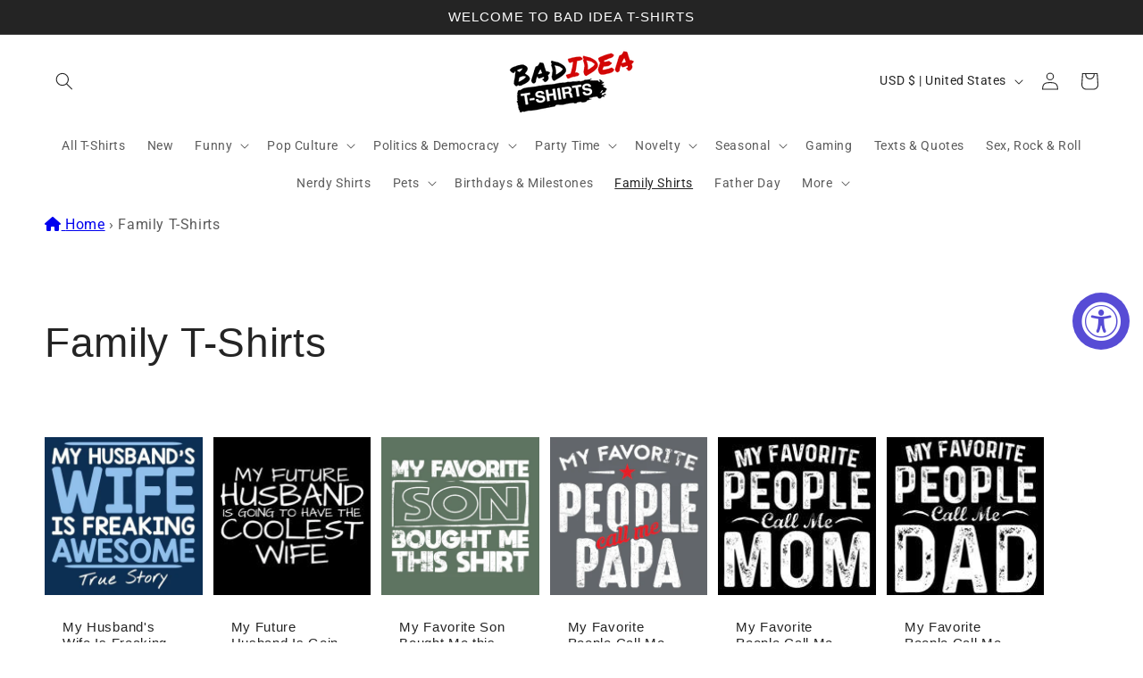

--- FILE ---
content_type: text/html; charset=utf-8
request_url: https://www.badideatshirts.com/collections/shirts-for-family?page=2
body_size: 36022
content:
<!doctype html>
<html class="no-js" lang="en">
  <head>
    <meta charset="utf-8">
    <meta http-equiv="X-UA-Compatible" content="IE=edge">
    <meta name="viewport" content="width=device-width,initial-scale=1">
    <meta name="theme-color" content="">
    <link rel="canonical" href="https://www.badideatshirts.com/collections/shirts-for-family?page=2">
    <link rel="preconnect" href="https://cdn.shopify.com" crossorigin><link rel="icon" type="image/png" href="//www.badideatshirts.com/cdn/shop/files/bad-idea-logo-200x125_f7527038-946f-4320-a4f1-0b4e5ffb1d80.png?crop=center&height=32&v=1613633597&width=32"><link rel="preconnect" href="https://fonts.shopifycdn.com" crossorigin><title>
      Hilarious Family T-Shirts
 &ndash; Page 2 &ndash; Bad Idea T Shirts</title>

    
      <meta name="description" content="Shop Bad Idea T-Shirts exciting range of Hilarious Family T-Shirts in different styles and colors. Wear our innovatively designed graphic tees available online.">
    

    

<meta property="og:site_name" content="Bad Idea T Shirts">
<meta property="og:url" content="https://www.badideatshirts.com/collections/shirts-for-family?page=2">
<meta property="og:title" content="Hilarious Family T-Shirts">
<meta property="og:type" content="website">
<meta property="og:description" content="Shop Bad Idea T-Shirts exciting range of Hilarious Family T-Shirts in different styles and colors. Wear our innovatively designed graphic tees available online."><meta property="og:image" content="http://www.badideatshirts.com/cdn/shop/files/bad-idea-logo-200x125_f7527038-946f-4320-a4f1-0b4e5ffb1d80.png?v=1605711551">
  <meta property="og:image:secure_url" content="https://www.badideatshirts.com/cdn/shop/files/bad-idea-logo-200x125_f7527038-946f-4320-a4f1-0b4e5ffb1d80.png?v=1605711551">
  <meta property="og:image:width" content="200">
  <meta property="og:image:height" content="125"><meta name="twitter:card" content="summary_large_image">
<meta name="twitter:title" content="Hilarious Family T-Shirts">
<meta name="twitter:description" content="Shop Bad Idea T-Shirts exciting range of Hilarious Family T-Shirts in different styles and colors. Wear our innovatively designed graphic tees available online.">


    <script src="//www.badideatshirts.com/cdn/shop/t/9/assets/constants.js?v=95358004781563950421686075481" defer="defer"></script>
    <script src="//www.badideatshirts.com/cdn/shop/t/9/assets/pubsub.js?v=2921868252632587581686075481" defer="defer"></script>
    <script src="//www.badideatshirts.com/cdn/shop/t/9/assets/global.js?v=127210358271191040921686075481" defer="defer"></script>
    <script type="text/javascript" src="https://ajax.googleapis.com/ajax/libs/jquery/3.3.1/jquery.min.js" defer="defer"></script>
    
    <script>window.performance && window.performance.mark && window.performance.mark('shopify.content_for_header.start');</script><meta name="facebook-domain-verification" content="ncyzpdgdxw7seocmjaws4un41tklhz">
<meta id="shopify-digital-wallet" name="shopify-digital-wallet" content="/26773520581/digital_wallets/dialog">
<meta name="shopify-checkout-api-token" content="a2e555b1341d7539f4914648d26b96ac">
<meta id="in-context-paypal-metadata" data-shop-id="26773520581" data-venmo-supported="true" data-environment="production" data-locale="en_US" data-paypal-v4="true" data-currency="USD">
<link rel="alternate" type="application/atom+xml" title="Feed" href="/collections/shirts-for-family.atom" />
<link rel="prev" href="/collections/shirts-for-family?page=1">
<link rel="next" href="/collections/shirts-for-family?page=3">
<link rel="alternate" type="application/json+oembed" href="https://www.badideatshirts.com/collections/shirts-for-family.oembed?page=2">
<script async="async" src="/checkouts/internal/preloads.js?locale=en-US"></script>
<link rel="preconnect" href="https://shop.app" crossorigin="anonymous">
<script async="async" src="https://shop.app/checkouts/internal/preloads.js?locale=en-US&shop_id=26773520581" crossorigin="anonymous"></script>
<script id="apple-pay-shop-capabilities" type="application/json">{"shopId":26773520581,"countryCode":"US","currencyCode":"USD","merchantCapabilities":["supports3DS"],"merchantId":"gid:\/\/shopify\/Shop\/26773520581","merchantName":"Bad Idea T Shirts","requiredBillingContactFields":["postalAddress","email","phone"],"requiredShippingContactFields":["postalAddress","email","phone"],"shippingType":"shipping","supportedNetworks":["visa","masterCard","amex","discover","elo","jcb"],"total":{"type":"pending","label":"Bad Idea T Shirts","amount":"1.00"},"shopifyPaymentsEnabled":true,"supportsSubscriptions":true}</script>
<script id="shopify-features" type="application/json">{"accessToken":"a2e555b1341d7539f4914648d26b96ac","betas":["rich-media-storefront-analytics"],"domain":"www.badideatshirts.com","predictiveSearch":true,"shopId":26773520581,"locale":"en"}</script>
<script>var Shopify = Shopify || {};
Shopify.shop = "bad-idea-t-shirts.myshopify.com";
Shopify.locale = "en";
Shopify.currency = {"active":"USD","rate":"1.0"};
Shopify.country = "US";
Shopify.theme = {"name":"Ride","id":136972009728,"schema_name":"Ride","schema_version":"9.0.0","theme_store_id":1500,"role":"main"};
Shopify.theme.handle = "null";
Shopify.theme.style = {"id":null,"handle":null};
Shopify.cdnHost = "www.badideatshirts.com/cdn";
Shopify.routes = Shopify.routes || {};
Shopify.routes.root = "/";</script>
<script type="module">!function(o){(o.Shopify=o.Shopify||{}).modules=!0}(window);</script>
<script>!function(o){function n(){var o=[];function n(){o.push(Array.prototype.slice.apply(arguments))}return n.q=o,n}var t=o.Shopify=o.Shopify||{};t.loadFeatures=n(),t.autoloadFeatures=n()}(window);</script>
<script>
  window.ShopifyPay = window.ShopifyPay || {};
  window.ShopifyPay.apiHost = "shop.app\/pay";
  window.ShopifyPay.redirectState = null;
</script>
<script id="shop-js-analytics" type="application/json">{"pageType":"collection"}</script>
<script defer="defer" async type="module" src="//www.badideatshirts.com/cdn/shopifycloud/shop-js/modules/v2/client.init-shop-cart-sync_C5BV16lS.en.esm.js"></script>
<script defer="defer" async type="module" src="//www.badideatshirts.com/cdn/shopifycloud/shop-js/modules/v2/chunk.common_CygWptCX.esm.js"></script>
<script type="module">
  await import("//www.badideatshirts.com/cdn/shopifycloud/shop-js/modules/v2/client.init-shop-cart-sync_C5BV16lS.en.esm.js");
await import("//www.badideatshirts.com/cdn/shopifycloud/shop-js/modules/v2/chunk.common_CygWptCX.esm.js");

  window.Shopify.SignInWithShop?.initShopCartSync?.({"fedCMEnabled":true,"windoidEnabled":true});

</script>
<script>
  window.Shopify = window.Shopify || {};
  if (!window.Shopify.featureAssets) window.Shopify.featureAssets = {};
  window.Shopify.featureAssets['shop-js'] = {"shop-cart-sync":["modules/v2/client.shop-cart-sync_ZFArdW7E.en.esm.js","modules/v2/chunk.common_CygWptCX.esm.js"],"init-fed-cm":["modules/v2/client.init-fed-cm_CmiC4vf6.en.esm.js","modules/v2/chunk.common_CygWptCX.esm.js"],"shop-button":["modules/v2/client.shop-button_tlx5R9nI.en.esm.js","modules/v2/chunk.common_CygWptCX.esm.js"],"shop-cash-offers":["modules/v2/client.shop-cash-offers_DOA2yAJr.en.esm.js","modules/v2/chunk.common_CygWptCX.esm.js","modules/v2/chunk.modal_D71HUcav.esm.js"],"init-windoid":["modules/v2/client.init-windoid_sURxWdc1.en.esm.js","modules/v2/chunk.common_CygWptCX.esm.js"],"shop-toast-manager":["modules/v2/client.shop-toast-manager_ClPi3nE9.en.esm.js","modules/v2/chunk.common_CygWptCX.esm.js"],"init-shop-email-lookup-coordinator":["modules/v2/client.init-shop-email-lookup-coordinator_B8hsDcYM.en.esm.js","modules/v2/chunk.common_CygWptCX.esm.js"],"init-shop-cart-sync":["modules/v2/client.init-shop-cart-sync_C5BV16lS.en.esm.js","modules/v2/chunk.common_CygWptCX.esm.js"],"avatar":["modules/v2/client.avatar_BTnouDA3.en.esm.js"],"pay-button":["modules/v2/client.pay-button_FdsNuTd3.en.esm.js","modules/v2/chunk.common_CygWptCX.esm.js"],"init-customer-accounts":["modules/v2/client.init-customer-accounts_DxDtT_ad.en.esm.js","modules/v2/client.shop-login-button_C5VAVYt1.en.esm.js","modules/v2/chunk.common_CygWptCX.esm.js","modules/v2/chunk.modal_D71HUcav.esm.js"],"init-shop-for-new-customer-accounts":["modules/v2/client.init-shop-for-new-customer-accounts_ChsxoAhi.en.esm.js","modules/v2/client.shop-login-button_C5VAVYt1.en.esm.js","modules/v2/chunk.common_CygWptCX.esm.js","modules/v2/chunk.modal_D71HUcav.esm.js"],"shop-login-button":["modules/v2/client.shop-login-button_C5VAVYt1.en.esm.js","modules/v2/chunk.common_CygWptCX.esm.js","modules/v2/chunk.modal_D71HUcav.esm.js"],"init-customer-accounts-sign-up":["modules/v2/client.init-customer-accounts-sign-up_CPSyQ0Tj.en.esm.js","modules/v2/client.shop-login-button_C5VAVYt1.en.esm.js","modules/v2/chunk.common_CygWptCX.esm.js","modules/v2/chunk.modal_D71HUcav.esm.js"],"shop-follow-button":["modules/v2/client.shop-follow-button_Cva4Ekp9.en.esm.js","modules/v2/chunk.common_CygWptCX.esm.js","modules/v2/chunk.modal_D71HUcav.esm.js"],"checkout-modal":["modules/v2/client.checkout-modal_BPM8l0SH.en.esm.js","modules/v2/chunk.common_CygWptCX.esm.js","modules/v2/chunk.modal_D71HUcav.esm.js"],"lead-capture":["modules/v2/client.lead-capture_Bi8yE_yS.en.esm.js","modules/v2/chunk.common_CygWptCX.esm.js","modules/v2/chunk.modal_D71HUcav.esm.js"],"shop-login":["modules/v2/client.shop-login_D6lNrXab.en.esm.js","modules/v2/chunk.common_CygWptCX.esm.js","modules/v2/chunk.modal_D71HUcav.esm.js"],"payment-terms":["modules/v2/client.payment-terms_CZxnsJam.en.esm.js","modules/v2/chunk.common_CygWptCX.esm.js","modules/v2/chunk.modal_D71HUcav.esm.js"]};
</script>
<script>(function() {
  var isLoaded = false;
  function asyncLoad() {
    if (isLoaded) return;
    isLoaded = true;
    var urls = ["https:\/\/accessibly.app\/public\/widget\/run.js?shop=bad-idea-t-shirts.myshopify.com","https:\/\/cdn.doofinder.com\/shopify\/doofinder-installed.js?shop=bad-idea-t-shirts.myshopify.com","https:\/\/node1.itoris.com\/dpo\/storefront\/include.js?shop=bad-idea-t-shirts.myshopify.com"];
    for (var i = 0; i < urls.length; i++) {
      var s = document.createElement('script');
      s.type = 'text/javascript';
      s.async = true;
      s.src = urls[i];
      var x = document.getElementsByTagName('script')[0];
      x.parentNode.insertBefore(s, x);
    }
  };
  if(window.attachEvent) {
    window.attachEvent('onload', asyncLoad);
  } else {
    window.addEventListener('load', asyncLoad, false);
  }
})();</script>
<script id="__st">var __st={"a":26773520581,"offset":-18000,"reqid":"1b807f83-5558-4878-973b-84693ec27aec-1768670663","pageurl":"www.badideatshirts.com\/collections\/shirts-for-family?page=2","u":"358e060431b4","p":"collection","rtyp":"collection","rid":262165070021};</script>
<script>window.ShopifyPaypalV4VisibilityTracking = true;</script>
<script id="captcha-bootstrap">!function(){'use strict';const t='contact',e='account',n='new_comment',o=[[t,t],['blogs',n],['comments',n],[t,'customer']],c=[[e,'customer_login'],[e,'guest_login'],[e,'recover_customer_password'],[e,'create_customer']],r=t=>t.map((([t,e])=>`form[action*='/${t}']:not([data-nocaptcha='true']) input[name='form_type'][value='${e}']`)).join(','),a=t=>()=>t?[...document.querySelectorAll(t)].map((t=>t.form)):[];function s(){const t=[...o],e=r(t);return a(e)}const i='password',u='form_key',d=['recaptcha-v3-token','g-recaptcha-response','h-captcha-response',i],f=()=>{try{return window.sessionStorage}catch{return}},m='__shopify_v',_=t=>t.elements[u];function p(t,e,n=!1){try{const o=window.sessionStorage,c=JSON.parse(o.getItem(e)),{data:r}=function(t){const{data:e,action:n}=t;return t[m]||n?{data:e,action:n}:{data:t,action:n}}(c);for(const[e,n]of Object.entries(r))t.elements[e]&&(t.elements[e].value=n);n&&o.removeItem(e)}catch(o){console.error('form repopulation failed',{error:o})}}const l='form_type',E='cptcha';function T(t){t.dataset[E]=!0}const w=window,h=w.document,L='Shopify',v='ce_forms',y='captcha';let A=!1;((t,e)=>{const n=(g='f06e6c50-85a8-45c8-87d0-21a2b65856fe',I='https://cdn.shopify.com/shopifycloud/storefront-forms-hcaptcha/ce_storefront_forms_captcha_hcaptcha.v1.5.2.iife.js',D={infoText:'Protected by hCaptcha',privacyText:'Privacy',termsText:'Terms'},(t,e,n)=>{const o=w[L][v],c=o.bindForm;if(c)return c(t,g,e,D).then(n);var r;o.q.push([[t,g,e,D],n]),r=I,A||(h.body.append(Object.assign(h.createElement('script'),{id:'captcha-provider',async:!0,src:r})),A=!0)});var g,I,D;w[L]=w[L]||{},w[L][v]=w[L][v]||{},w[L][v].q=[],w[L][y]=w[L][y]||{},w[L][y].protect=function(t,e){n(t,void 0,e),T(t)},Object.freeze(w[L][y]),function(t,e,n,w,h,L){const[v,y,A,g]=function(t,e,n){const i=e?o:[],u=t?c:[],d=[...i,...u],f=r(d),m=r(i),_=r(d.filter((([t,e])=>n.includes(e))));return[a(f),a(m),a(_),s()]}(w,h,L),I=t=>{const e=t.target;return e instanceof HTMLFormElement?e:e&&e.form},D=t=>v().includes(t);t.addEventListener('submit',(t=>{const e=I(t);if(!e)return;const n=D(e)&&!e.dataset.hcaptchaBound&&!e.dataset.recaptchaBound,o=_(e),c=g().includes(e)&&(!o||!o.value);(n||c)&&t.preventDefault(),c&&!n&&(function(t){try{if(!f())return;!function(t){const e=f();if(!e)return;const n=_(t);if(!n)return;const o=n.value;o&&e.removeItem(o)}(t);const e=Array.from(Array(32),(()=>Math.random().toString(36)[2])).join('');!function(t,e){_(t)||t.append(Object.assign(document.createElement('input'),{type:'hidden',name:u})),t.elements[u].value=e}(t,e),function(t,e){const n=f();if(!n)return;const o=[...t.querySelectorAll(`input[type='${i}']`)].map((({name:t})=>t)),c=[...d,...o],r={};for(const[a,s]of new FormData(t).entries())c.includes(a)||(r[a]=s);n.setItem(e,JSON.stringify({[m]:1,action:t.action,data:r}))}(t,e)}catch(e){console.error('failed to persist form',e)}}(e),e.submit())}));const S=(t,e)=>{t&&!t.dataset[E]&&(n(t,e.some((e=>e===t))),T(t))};for(const o of['focusin','change'])t.addEventListener(o,(t=>{const e=I(t);D(e)&&S(e,y())}));const B=e.get('form_key'),M=e.get(l),P=B&&M;t.addEventListener('DOMContentLoaded',(()=>{const t=y();if(P)for(const e of t)e.elements[l].value===M&&p(e,B);[...new Set([...A(),...v().filter((t=>'true'===t.dataset.shopifyCaptcha))])].forEach((e=>S(e,t)))}))}(h,new URLSearchParams(w.location.search),n,t,e,['guest_login'])})(!0,!0)}();</script>
<script integrity="sha256-4kQ18oKyAcykRKYeNunJcIwy7WH5gtpwJnB7kiuLZ1E=" data-source-attribution="shopify.loadfeatures" defer="defer" src="//www.badideatshirts.com/cdn/shopifycloud/storefront/assets/storefront/load_feature-a0a9edcb.js" crossorigin="anonymous"></script>
<script crossorigin="anonymous" defer="defer" src="//www.badideatshirts.com/cdn/shopifycloud/storefront/assets/shopify_pay/storefront-65b4c6d7.js?v=20250812"></script>
<script data-source-attribution="shopify.dynamic_checkout.dynamic.init">var Shopify=Shopify||{};Shopify.PaymentButton=Shopify.PaymentButton||{isStorefrontPortableWallets:!0,init:function(){window.Shopify.PaymentButton.init=function(){};var t=document.createElement("script");t.src="https://www.badideatshirts.com/cdn/shopifycloud/portable-wallets/latest/portable-wallets.en.js",t.type="module",document.head.appendChild(t)}};
</script>
<script data-source-attribution="shopify.dynamic_checkout.buyer_consent">
  function portableWalletsHideBuyerConsent(e){var t=document.getElementById("shopify-buyer-consent"),n=document.getElementById("shopify-subscription-policy-button");t&&n&&(t.classList.add("hidden"),t.setAttribute("aria-hidden","true"),n.removeEventListener("click",e))}function portableWalletsShowBuyerConsent(e){var t=document.getElementById("shopify-buyer-consent"),n=document.getElementById("shopify-subscription-policy-button");t&&n&&(t.classList.remove("hidden"),t.removeAttribute("aria-hidden"),n.addEventListener("click",e))}window.Shopify?.PaymentButton&&(window.Shopify.PaymentButton.hideBuyerConsent=portableWalletsHideBuyerConsent,window.Shopify.PaymentButton.showBuyerConsent=portableWalletsShowBuyerConsent);
</script>
<script data-source-attribution="shopify.dynamic_checkout.cart.bootstrap">document.addEventListener("DOMContentLoaded",(function(){function t(){return document.querySelector("shopify-accelerated-checkout-cart, shopify-accelerated-checkout")}if(t())Shopify.PaymentButton.init();else{new MutationObserver((function(e,n){t()&&(Shopify.PaymentButton.init(),n.disconnect())})).observe(document.body,{childList:!0,subtree:!0})}}));
</script>
<link id="shopify-accelerated-checkout-styles" rel="stylesheet" media="screen" href="https://www.badideatshirts.com/cdn/shopifycloud/portable-wallets/latest/accelerated-checkout-backwards-compat.css" crossorigin="anonymous">
<style id="shopify-accelerated-checkout-cart">
        #shopify-buyer-consent {
  margin-top: 1em;
  display: inline-block;
  width: 100%;
}

#shopify-buyer-consent.hidden {
  display: none;
}

#shopify-subscription-policy-button {
  background: none;
  border: none;
  padding: 0;
  text-decoration: underline;
  font-size: inherit;
  cursor: pointer;
}

#shopify-subscription-policy-button::before {
  box-shadow: none;
}

      </style>
<script id="sections-script" data-sections="header" defer="defer" src="//www.badideatshirts.com/cdn/shop/t/9/compiled_assets/scripts.js?1099"></script>
<script>window.performance && window.performance.mark && window.performance.mark('shopify.content_for_header.end');</script>


    <style data-shopify>
      @font-face {
  font-family: Roboto;
  font-weight: 400;
  font-style: normal;
  font-display: swap;
  src: url("//www.badideatshirts.com/cdn/fonts/roboto/roboto_n4.2019d890f07b1852f56ce63ba45b2db45d852cba.woff2") format("woff2"),
       url("//www.badideatshirts.com/cdn/fonts/roboto/roboto_n4.238690e0007583582327135619c5f7971652fa9d.woff") format("woff");
}

      @font-face {
  font-family: Roboto;
  font-weight: 700;
  font-style: normal;
  font-display: swap;
  src: url("//www.badideatshirts.com/cdn/fonts/roboto/roboto_n7.f38007a10afbbde8976c4056bfe890710d51dec2.woff2") format("woff2"),
       url("//www.badideatshirts.com/cdn/fonts/roboto/roboto_n7.94bfdd3e80c7be00e128703d245c207769d763f9.woff") format("woff");
}

      @font-face {
  font-family: Roboto;
  font-weight: 400;
  font-style: italic;
  font-display: swap;
  src: url("//www.badideatshirts.com/cdn/fonts/roboto/roboto_i4.57ce898ccda22ee84f49e6b57ae302250655e2d4.woff2") format("woff2"),
       url("//www.badideatshirts.com/cdn/fonts/roboto/roboto_i4.b21f3bd061cbcb83b824ae8c7671a82587b264bf.woff") format("woff");
}

      @font-face {
  font-family: Roboto;
  font-weight: 700;
  font-style: italic;
  font-display: swap;
  src: url("//www.badideatshirts.com/cdn/fonts/roboto/roboto_i7.7ccaf9410746f2c53340607c42c43f90a9005937.woff2") format("woff2"),
       url("//www.badideatshirts.com/cdn/fonts/roboto/roboto_i7.49ec21cdd7148292bffea74c62c0df6e93551516.woff") format("woff");
}

      

      :root {
        --font-body-family: Roboto, sans-serif;
        --font-body-style: normal;
        --font-body-weight: 400;
        --font-body-weight-bold: 700;

        --font-heading-family: Helvetica, Arial, sans-serif;
        --font-heading-style: normal;
        --font-heading-weight: 400;

        --font-body-scale: 1.0;
        --font-heading-scale: 1.15;

        --color-base-text: 36, 36, 36;
        --color-shadow: 36, 36, 36;
        --color-base-background-1: 255, 255, 255;
        --color-base-background-2: 255, 255, 255;
        --color-base-solid-button-labels: 255, 255, 255;
        --color-base-outline-button-labels: 199, 51, 51;
        --color-base-accent-1: 199, 51, 51;
        --color-base-accent-2: 255, 255, 255;
        --payment-terms-background-color: #ffffff;

        --gradient-base-background-1: #ffffff;
        --gradient-base-background-2: #ffffff;
        --gradient-base-accent-1: #c73333;
        --gradient-base-accent-2: #ffffff;

        --media-padding: px;
        --media-border-opacity: 0.1;
        --media-border-width: 0px;
        --media-radius: 0px;
        --media-shadow-opacity: 0.0;
        --media-shadow-horizontal-offset: 0px;
        --media-shadow-vertical-offset: 4px;
        --media-shadow-blur-radius: 5px;
        --media-shadow-visible: 0;

        --page-width: 140rem;
        --page-width-margin: 0rem;

        --product-card-image-padding: 0.0rem;
        --product-card-corner-radius: 0.0rem;
        --product-card-text-alignment: left;
        --product-card-border-width: 0.0rem;
        --product-card-border-opacity: 0.1;
        --product-card-shadow-opacity: 0.0;
        --product-card-shadow-visible: 0;
        --product-card-shadow-horizontal-offset: 0.0rem;
        --product-card-shadow-vertical-offset: 0.4rem;
        --product-card-shadow-blur-radius: 0.5rem;

        --collection-card-image-padding: 0.0rem;
        --collection-card-corner-radius: 0.0rem;
        --collection-card-text-alignment: left;
        --collection-card-border-width: 0.0rem;
        --collection-card-border-opacity: 0.1;
        --collection-card-shadow-opacity: 0.0;
        --collection-card-shadow-visible: 0;
        --collection-card-shadow-horizontal-offset: 0.0rem;
        --collection-card-shadow-vertical-offset: 0.4rem;
        --collection-card-shadow-blur-radius: 0.5rem;

        --blog-card-image-padding: 0.0rem;
        --blog-card-corner-radius: 0.0rem;
        --blog-card-text-alignment: left;
        --blog-card-border-width: 0.0rem;
        --blog-card-border-opacity: 0.1;
        --blog-card-shadow-opacity: 0.0;
        --blog-card-shadow-visible: 0;
        --blog-card-shadow-horizontal-offset: 0.0rem;
        --blog-card-shadow-vertical-offset: 0.4rem;
        --blog-card-shadow-blur-radius: 0.5rem;

        --badge-corner-radius: 4.0rem;

        --popup-border-width: 1px;
        --popup-border-opacity: 0.1;
        --popup-corner-radius: 0px;
        --popup-shadow-opacity: 0.0;
        --popup-shadow-horizontal-offset: 0px;
        --popup-shadow-vertical-offset: 4px;
        --popup-shadow-blur-radius: 5px;

        --drawer-border-width: 1px;
        --drawer-border-opacity: 0.1;
        --drawer-shadow-opacity: 0.0;
        --drawer-shadow-horizontal-offset: 0px;
        --drawer-shadow-vertical-offset: 4px;
        --drawer-shadow-blur-radius: 5px;

        --spacing-sections-desktop: 52px;
        --spacing-sections-mobile: 36px;

        --grid-desktop-vertical-spacing: 12px;
        --grid-desktop-horizontal-spacing: 12px;
        --grid-mobile-vertical-spacing: 6px;
        --grid-mobile-horizontal-spacing: 6px;

        --text-boxes-border-opacity: 0.1;
        --text-boxes-border-width: 0px;
        --text-boxes-radius: 0px;
        --text-boxes-shadow-opacity: 0.0;
        --text-boxes-shadow-visible: 0;
        --text-boxes-shadow-horizontal-offset: 0px;
        --text-boxes-shadow-vertical-offset: 4px;
        --text-boxes-shadow-blur-radius: 5px;

        --buttons-radius: 0px;
        --buttons-radius-outset: 0px;
        --buttons-border-width: 1px;
        --buttons-border-opacity: 1.0;
        --buttons-shadow-opacity: 0.0;
        --buttons-shadow-visible: 0;
        --buttons-shadow-horizontal-offset: 0px;
        --buttons-shadow-vertical-offset: 4px;
        --buttons-shadow-blur-radius: 5px;
        --buttons-border-offset: 0px;

        --inputs-radius: 0px;
        --inputs-border-width: 1px;
        --inputs-border-opacity: 0.55;
        --inputs-shadow-opacity: 0.0;
        --inputs-shadow-horizontal-offset: 0px;
        --inputs-margin-offset: 0px;
        --inputs-shadow-vertical-offset: 4px;
        --inputs-shadow-blur-radius: 5px;
        --inputs-radius-outset: 0px;

        --variant-pills-radius: 40px;
        --variant-pills-border-width: 1px;
        --variant-pills-border-opacity: 0.55;
        --variant-pills-shadow-opacity: 0.0;
        --variant-pills-shadow-horizontal-offset: 0px;
        --variant-pills-shadow-vertical-offset: 4px;
        --variant-pills-shadow-blur-radius: 5px;
      }

      *,
      *::before,
      *::after {
        box-sizing: inherit;
      }

      html {
        box-sizing: border-box;
        font-size: calc(var(--font-body-scale) * 62.5%);
        height: 100%;
      }

      body {
        display: grid;
        grid-template-rows: auto auto 1fr auto;
        grid-template-columns: 100%;
        min-height: 100%;
        margin: 0;
        font-size: 1.5rem;
        letter-spacing: 0.06rem;
        line-height: calc(1 + 0.8 / var(--font-body-scale));
        font-family: var(--font-body-family);
        font-style: var(--font-body-style);
        font-weight: var(--font-body-weight);
      }

      @media screen and (min-width: 750px) {
        body {
          font-size: 1.6rem;
        }
      }
    </style>

    <link href="//www.badideatshirts.com/cdn/shop/t/9/assets/base.css?v=140624990073879848751686075480" rel="stylesheet" type="text/css" media="all" />
<link rel="preload" as="font" href="//www.badideatshirts.com/cdn/fonts/roboto/roboto_n4.2019d890f07b1852f56ce63ba45b2db45d852cba.woff2" type="font/woff2" crossorigin><link rel="stylesheet" href="//www.badideatshirts.com/cdn/shop/t/9/assets/component-predictive-search.css?v=85913294783299393391686075480" media="print" onload="this.media='all'"><script>document.documentElement.className = document.documentElement.className.replace('no-js', 'js');
    if (Shopify.designMode) {
      document.documentElement.classList.add('shopify-design-mode');
    }
    </script>
    <!--DOOFINDER-SHOPIFY--> 
     <script>
  const dfLayerOptions = {
    installationId: '0bd75229-40d4-4cdc-9b83-b5588fb643ac',
    zone: 'us1'
  };

  
/** START SHOPIFY ADD TO CART **/
document.addEventListener('doofinder.cart.add', function(event) {

  const product_endpoint = new URL(event.detail.link).pathname + '.js'

  fetch(product_endpoint, {
      method: 'GET',
      headers: {
        'Content-Type': 'application/json'
      },
    })
    .then(response => {
      return response.json()
    })
    .then(data => {
      variant_id = get_variant_id(parseInt(event.detail.item_id), data)
      if (variant_id) {
        add_to_cart(variant_id, event.detail.amount)
      } else {
        window.location.href = event.detail.link
      }
    })
    .catch((error) => {
      console.error('Error:', error)
    })

  function get_variant_id(product_id, product_data) {
    if (product_data.variants.length > 1) {
      if (is_variant_id_in_list(product_id, product_data.variants)) {
        return product_id
      }
      return false
    } else {
      return product_data.variants[0].id
    }
  }

  function is_variant_id_in_list(variant_id, variant_list) {
    let is_variant = false

    variant_list.forEach(variant => {
      if (variant.id === variant_id) {
        is_variant = true
      }
    })

    return is_variant
  }

  function add_to_cart(id, amount) {
    let formData = {
      'items': [{
        'id': id,
        'quantity': amount
      }],
      sections: "cart-items,cart-icon-bubble,cart-live-region-text,cart-footer"
    }

    const route = window.Shopify.routes.root ?
      window.Shopify.routes.root + 'cart/add.js' :
      window.Shopify.routes.cart_url + '/add.js' ;

    fetch(route, {
        method: 'POST',
        headers: {
          'Content-Type': 'application/json'
        },
        body: JSON.stringify(formData)
      })
      .then(response => response.json())
      .then(data => {renderSections(data.sections)})
      .catch((error) => {
        console.error('Error:', error)
      });
  }

  function renderSections(sections){
    for( section_id in sections ){
      let section = document.querySelector("#"+section_id);
      let section_html = sections[section_id];
      if(section && section_html){
        section.innerHTML = section_html;
      }
    }
  }
});
/** END SHOPIFY ADD TO CART **/


/** START SHOPIFY OPTIONS **/
dfLayerOptions.language = "en";
/** END SHOPIFY OPTIONS **/



  (function (l, a, y, e, r, s) {
    r = l.createElement(a); r.onload = e; r.async = 1; r.src = y;
    s = l.getElementsByTagName(a)[0]; s.parentNode.insertBefore(r, s);
  })(document, 'script', 'https://cdn.doofinder.com/livelayer/1/js/loader.min.js', function () {
    doofinderLoader.load(dfLayerOptions);
  });
</script>
  <!--/DOOFINDER-SHOPIFY--><link href="https://monorail-edge.shopifysvc.com" rel="dns-prefetch">
<script>(function(){if ("sendBeacon" in navigator && "performance" in window) {try {var session_token_from_headers = performance.getEntriesByType('navigation')[0].serverTiming.find(x => x.name == '_s').description;} catch {var session_token_from_headers = undefined;}var session_cookie_matches = document.cookie.match(/_shopify_s=([^;]*)/);var session_token_from_cookie = session_cookie_matches && session_cookie_matches.length === 2 ? session_cookie_matches[1] : "";var session_token = session_token_from_headers || session_token_from_cookie || "";function handle_abandonment_event(e) {var entries = performance.getEntries().filter(function(entry) {return /monorail-edge.shopifysvc.com/.test(entry.name);});if (!window.abandonment_tracked && entries.length === 0) {window.abandonment_tracked = true;var currentMs = Date.now();var navigation_start = performance.timing.navigationStart;var payload = {shop_id: 26773520581,url: window.location.href,navigation_start,duration: currentMs - navigation_start,session_token,page_type: "collection"};window.navigator.sendBeacon("https://monorail-edge.shopifysvc.com/v1/produce", JSON.stringify({schema_id: "online_store_buyer_site_abandonment/1.1",payload: payload,metadata: {event_created_at_ms: currentMs,event_sent_at_ms: currentMs}}));}}window.addEventListener('pagehide', handle_abandonment_event);}}());</script>
<script id="web-pixels-manager-setup">(function e(e,d,r,n,o){if(void 0===o&&(o={}),!Boolean(null===(a=null===(i=window.Shopify)||void 0===i?void 0:i.analytics)||void 0===a?void 0:a.replayQueue)){var i,a;window.Shopify=window.Shopify||{};var t=window.Shopify;t.analytics=t.analytics||{};var s=t.analytics;s.replayQueue=[],s.publish=function(e,d,r){return s.replayQueue.push([e,d,r]),!0};try{self.performance.mark("wpm:start")}catch(e){}var l=function(){var e={modern:/Edge?\/(1{2}[4-9]|1[2-9]\d|[2-9]\d{2}|\d{4,})\.\d+(\.\d+|)|Firefox\/(1{2}[4-9]|1[2-9]\d|[2-9]\d{2}|\d{4,})\.\d+(\.\d+|)|Chrom(ium|e)\/(9{2}|\d{3,})\.\d+(\.\d+|)|(Maci|X1{2}).+ Version\/(15\.\d+|(1[6-9]|[2-9]\d|\d{3,})\.\d+)([,.]\d+|)( \(\w+\)|)( Mobile\/\w+|) Safari\/|Chrome.+OPR\/(9{2}|\d{3,})\.\d+\.\d+|(CPU[ +]OS|iPhone[ +]OS|CPU[ +]iPhone|CPU IPhone OS|CPU iPad OS)[ +]+(15[._]\d+|(1[6-9]|[2-9]\d|\d{3,})[._]\d+)([._]\d+|)|Android:?[ /-](13[3-9]|1[4-9]\d|[2-9]\d{2}|\d{4,})(\.\d+|)(\.\d+|)|Android.+Firefox\/(13[5-9]|1[4-9]\d|[2-9]\d{2}|\d{4,})\.\d+(\.\d+|)|Android.+Chrom(ium|e)\/(13[3-9]|1[4-9]\d|[2-9]\d{2}|\d{4,})\.\d+(\.\d+|)|SamsungBrowser\/([2-9]\d|\d{3,})\.\d+/,legacy:/Edge?\/(1[6-9]|[2-9]\d|\d{3,})\.\d+(\.\d+|)|Firefox\/(5[4-9]|[6-9]\d|\d{3,})\.\d+(\.\d+|)|Chrom(ium|e)\/(5[1-9]|[6-9]\d|\d{3,})\.\d+(\.\d+|)([\d.]+$|.*Safari\/(?![\d.]+ Edge\/[\d.]+$))|(Maci|X1{2}).+ Version\/(10\.\d+|(1[1-9]|[2-9]\d|\d{3,})\.\d+)([,.]\d+|)( \(\w+\)|)( Mobile\/\w+|) Safari\/|Chrome.+OPR\/(3[89]|[4-9]\d|\d{3,})\.\d+\.\d+|(CPU[ +]OS|iPhone[ +]OS|CPU[ +]iPhone|CPU IPhone OS|CPU iPad OS)[ +]+(10[._]\d+|(1[1-9]|[2-9]\d|\d{3,})[._]\d+)([._]\d+|)|Android:?[ /-](13[3-9]|1[4-9]\d|[2-9]\d{2}|\d{4,})(\.\d+|)(\.\d+|)|Mobile Safari.+OPR\/([89]\d|\d{3,})\.\d+\.\d+|Android.+Firefox\/(13[5-9]|1[4-9]\d|[2-9]\d{2}|\d{4,})\.\d+(\.\d+|)|Android.+Chrom(ium|e)\/(13[3-9]|1[4-9]\d|[2-9]\d{2}|\d{4,})\.\d+(\.\d+|)|Android.+(UC? ?Browser|UCWEB|U3)[ /]?(15\.([5-9]|\d{2,})|(1[6-9]|[2-9]\d|\d{3,})\.\d+)\.\d+|SamsungBrowser\/(5\.\d+|([6-9]|\d{2,})\.\d+)|Android.+MQ{2}Browser\/(14(\.(9|\d{2,})|)|(1[5-9]|[2-9]\d|\d{3,})(\.\d+|))(\.\d+|)|K[Aa][Ii]OS\/(3\.\d+|([4-9]|\d{2,})\.\d+)(\.\d+|)/},d=e.modern,r=e.legacy,n=navigator.userAgent;return n.match(d)?"modern":n.match(r)?"legacy":"unknown"}(),u="modern"===l?"modern":"legacy",c=(null!=n?n:{modern:"",legacy:""})[u],f=function(e){return[e.baseUrl,"/wpm","/b",e.hashVersion,"modern"===e.buildTarget?"m":"l",".js"].join("")}({baseUrl:d,hashVersion:r,buildTarget:u}),m=function(e){var d=e.version,r=e.bundleTarget,n=e.surface,o=e.pageUrl,i=e.monorailEndpoint;return{emit:function(e){var a=e.status,t=e.errorMsg,s=(new Date).getTime(),l=JSON.stringify({metadata:{event_sent_at_ms:s},events:[{schema_id:"web_pixels_manager_load/3.1",payload:{version:d,bundle_target:r,page_url:o,status:a,surface:n,error_msg:t},metadata:{event_created_at_ms:s}}]});if(!i)return console&&console.warn&&console.warn("[Web Pixels Manager] No Monorail endpoint provided, skipping logging."),!1;try{return self.navigator.sendBeacon.bind(self.navigator)(i,l)}catch(e){}var u=new XMLHttpRequest;try{return u.open("POST",i,!0),u.setRequestHeader("Content-Type","text/plain"),u.send(l),!0}catch(e){return console&&console.warn&&console.warn("[Web Pixels Manager] Got an unhandled error while logging to Monorail."),!1}}}}({version:r,bundleTarget:l,surface:e.surface,pageUrl:self.location.href,monorailEndpoint:e.monorailEndpoint});try{o.browserTarget=l,function(e){var d=e.src,r=e.async,n=void 0===r||r,o=e.onload,i=e.onerror,a=e.sri,t=e.scriptDataAttributes,s=void 0===t?{}:t,l=document.createElement("script"),u=document.querySelector("head"),c=document.querySelector("body");if(l.async=n,l.src=d,a&&(l.integrity=a,l.crossOrigin="anonymous"),s)for(var f in s)if(Object.prototype.hasOwnProperty.call(s,f))try{l.dataset[f]=s[f]}catch(e){}if(o&&l.addEventListener("load",o),i&&l.addEventListener("error",i),u)u.appendChild(l);else{if(!c)throw new Error("Did not find a head or body element to append the script");c.appendChild(l)}}({src:f,async:!0,onload:function(){if(!function(){var e,d;return Boolean(null===(d=null===(e=window.Shopify)||void 0===e?void 0:e.analytics)||void 0===d?void 0:d.initialized)}()){var d=window.webPixelsManager.init(e)||void 0;if(d){var r=window.Shopify.analytics;r.replayQueue.forEach((function(e){var r=e[0],n=e[1],o=e[2];d.publishCustomEvent(r,n,o)})),r.replayQueue=[],r.publish=d.publishCustomEvent,r.visitor=d.visitor,r.initialized=!0}}},onerror:function(){return m.emit({status:"failed",errorMsg:"".concat(f," has failed to load")})},sri:function(e){var d=/^sha384-[A-Za-z0-9+/=]+$/;return"string"==typeof e&&d.test(e)}(c)?c:"",scriptDataAttributes:o}),m.emit({status:"loading"})}catch(e){m.emit({status:"failed",errorMsg:(null==e?void 0:e.message)||"Unknown error"})}}})({shopId: 26773520581,storefrontBaseUrl: "https://www.badideatshirts.com",extensionsBaseUrl: "https://extensions.shopifycdn.com/cdn/shopifycloud/web-pixels-manager",monorailEndpoint: "https://monorail-edge.shopifysvc.com/unstable/produce_batch",surface: "storefront-renderer",enabledBetaFlags: ["2dca8a86"],webPixelsConfigList: [{"id":"68878592","eventPayloadVersion":"v1","runtimeContext":"LAX","scriptVersion":"1","type":"CUSTOM","privacyPurposes":["ANALYTICS"],"name":"Google Analytics tag (migrated)"},{"id":"shopify-app-pixel","configuration":"{}","eventPayloadVersion":"v1","runtimeContext":"STRICT","scriptVersion":"0450","apiClientId":"shopify-pixel","type":"APP","privacyPurposes":["ANALYTICS","MARKETING"]},{"id":"shopify-custom-pixel","eventPayloadVersion":"v1","runtimeContext":"LAX","scriptVersion":"0450","apiClientId":"shopify-pixel","type":"CUSTOM","privacyPurposes":["ANALYTICS","MARKETING"]}],isMerchantRequest: false,initData: {"shop":{"name":"Bad Idea T Shirts","paymentSettings":{"currencyCode":"USD"},"myshopifyDomain":"bad-idea-t-shirts.myshopify.com","countryCode":"US","storefrontUrl":"https:\/\/www.badideatshirts.com"},"customer":null,"cart":null,"checkout":null,"productVariants":[],"purchasingCompany":null},},"https://www.badideatshirts.com/cdn","fcfee988w5aeb613cpc8e4bc33m6693e112",{"modern":"","legacy":""},{"shopId":"26773520581","storefrontBaseUrl":"https:\/\/www.badideatshirts.com","extensionBaseUrl":"https:\/\/extensions.shopifycdn.com\/cdn\/shopifycloud\/web-pixels-manager","surface":"storefront-renderer","enabledBetaFlags":"[\"2dca8a86\"]","isMerchantRequest":"false","hashVersion":"fcfee988w5aeb613cpc8e4bc33m6693e112","publish":"custom","events":"[[\"page_viewed\",{}],[\"collection_viewed\",{\"collection\":{\"id\":\"262165070021\",\"title\":\"Family T-Shirts\",\"productVariants\":[{\"price\":{\"amount\":19.99,\"currencyCode\":\"USD\"},\"product\":{\"title\":\"My Husband's Wife Is Freaking Awesome True Story\",\"vendor\":\"Bad Idea T-Shirts™\",\"id\":\"4773511299269\",\"untranslatedTitle\":\"My Husband's Wife Is Freaking Awesome True Story\",\"url\":\"\/products\/my-husbands-wife-is-freaking-awesome-true-story\",\"type\":\"Grid 8 (8)\"},\"id\":\"32448709132485\",\"image\":{\"src\":\"\/\/www.badideatshirts.com\/cdn\/shop\/products\/ps_0069_wife_awesome.jpg?v=1619799908\"},\"sku\":\"PS_0069_WIFE_AWESOME\",\"title\":\"Default Title\",\"untranslatedTitle\":\"Default Title\"},{\"price\":{\"amount\":19.99,\"currencyCode\":\"USD\"},\"product\":{\"title\":\"My Future Husband Is Going To Have The Coolest Wife\",\"vendor\":\"Bad Idea T-Shirts™\",\"id\":\"4773457920197\",\"untranslatedTitle\":\"My Future Husband Is Going To Have The Coolest Wife\",\"url\":\"\/products\/my-future-husband-is-going-to-have-the-coolest-wife\",\"type\":\"Grid 8 (2)\"},\"id\":\"32448575832261\",\"image\":{\"src\":\"\/\/www.badideatshirts.com\/cdn\/shop\/products\/PS_2980_COOLEST_WIFE_LIGHT.jpg?v=1619796504\"},\"sku\":\"PS_2980_COOLEST_WIFE\",\"title\":\"Default Title\",\"untranslatedTitle\":\"Default Title\"},{\"price\":{\"amount\":19.99,\"currencyCode\":\"USD\"},\"product\":{\"title\":\"My Favorite Son Bought Me this Shirt Fathers Day T Shirt\",\"vendor\":\"Bad Idea T-Shirts™\",\"id\":\"9040705388800\",\"untranslatedTitle\":\"My Favorite Son Bought Me this Shirt Fathers Day T Shirt\",\"url\":\"\/products\/ps_1326_son_shirt\",\"type\":\"\"},\"id\":\"46482326946048\",\"image\":{\"src\":\"\/\/www.badideatshirts.com\/cdn\/shop\/files\/PS_1326_20454d52-e076-4b0a-a95b-e52e68bc84c0.jpg?v=1741735196\"},\"sku\":\"PS_1326_SON_SHIRT\",\"title\":\"Default Title\",\"untranslatedTitle\":\"Default Title\"},{\"price\":{\"amount\":19.99,\"currencyCode\":\"USD\"},\"product\":{\"title\":\"My Favorite People Call Me Papa Fathers Day Tee\",\"vendor\":\"Bad Idea T-Shirts™\",\"id\":\"9040705618176\",\"untranslatedTitle\":\"My Favorite People Call Me Papa Fathers Day Tee\",\"url\":\"\/products\/ps_1309_people_papa\",\"type\":\"\"},\"id\":\"46482327273728\",\"image\":{\"src\":\"\/\/www.badideatshirts.com\/cdn\/shop\/files\/PS_1309_3568c8e7-7a76-421f-a36d-66bea8d87fbe.jpg?v=1741735205\"},\"sku\":\"PS_1309_PEOPLE_PAPA\",\"title\":\"Default Title\",\"untranslatedTitle\":\"Default Title\"},{\"price\":{\"amount\":19.99,\"currencyCode\":\"USD\"},\"product\":{\"title\":\"My Favorite People Call Me Mom\",\"vendor\":\"Bad Idea T-Shirts™\",\"id\":\"4773460934853\",\"untranslatedTitle\":\"My Favorite People Call Me Mom\",\"url\":\"\/products\/my-favorite-people-call-me-mom\",\"type\":\"Grid 8 (2)\"},\"id\":\"32448590184645\",\"image\":{\"src\":\"\/\/www.badideatshirts.com\/cdn\/shop\/products\/PS_2892_PEOPLE_MOM_LIGHT.jpg?v=1619796660\"},\"sku\":\"PS_2892_PEOPLE_MOM\",\"title\":\"Default Title\",\"untranslatedTitle\":\"Default Title\"},{\"price\":{\"amount\":19.99,\"currencyCode\":\"USD\"},\"product\":{\"title\":\"My Favorite People Call Me Dad\",\"vendor\":\"Bad Idea T-Shirts™\",\"id\":\"4773460967621\",\"untranslatedTitle\":\"My Favorite People Call Me Dad\",\"url\":\"\/products\/my-favorite-people-call-me-dad\",\"type\":\"Grid 8 (2)\"},\"id\":\"32448590217413\",\"image\":{\"src\":\"\/\/www.badideatshirts.com\/cdn\/shop\/products\/PS_2891_PEOPLE_DAD_LIGHT.jpg?v=1619796662\"},\"sku\":\"PS_2891_PEOPLE_DAD\",\"title\":\"Default Title\",\"untranslatedTitle\":\"Default Title\"},{\"price\":{\"amount\":19.99,\"currencyCode\":\"USD\"},\"product\":{\"title\":\"My Favorite Kid Bought Me this Shirt Fathers Day Tee\",\"vendor\":\"Bad Idea T-Shirts™\",\"id\":\"9040705257728\",\"untranslatedTitle\":\"My Favorite Kid Bought Me this Shirt Fathers Day Tee\",\"url\":\"\/products\/ps_1330_kid_shirt\",\"type\":\"\"},\"id\":\"46482326651136\",\"image\":{\"src\":\"\/\/www.badideatshirts.com\/cdn\/shop\/files\/PS_1330_19cd3add-86f2-45c7-9387-74cf3cc19b00.jpg?v=1741735191\"},\"sku\":\"PS_1330_KID_SHIRT\",\"title\":\"Default Title\",\"untranslatedTitle\":\"Default Title\"},{\"price\":{\"amount\":19.99,\"currencyCode\":\"USD\"},\"product\":{\"title\":\"Mr Fix It Fathers Day T Shirt\",\"vendor\":\"Bad Idea T-Shirts™\",\"id\":\"9040705683712\",\"untranslatedTitle\":\"Mr Fix It Fathers Day T Shirt\",\"url\":\"\/products\/ps_1307_mr_fix\",\"type\":\"\"},\"id\":\"46482327404800\",\"image\":{\"src\":\"\/\/www.badideatshirts.com\/cdn\/shop\/files\/PS_1307_b073488a-7d08-489e-a291-2769a9b84712.jpg?v=1741735211\"},\"sku\":\"PS_1307_MR_FIX\",\"title\":\"Default Title\",\"untranslatedTitle\":\"Default Title\"},{\"price\":{\"amount\":19.99,\"currencyCode\":\"USD\"},\"product\":{\"title\":\"Mom Master Of Multitasking\",\"vendor\":\"Bad Idea T-Shirts™\",\"id\":\"4773478662341\",\"untranslatedTitle\":\"Mom Master Of Multitasking\",\"url\":\"\/products\/mom-master-of-multitasking\",\"type\":\"Grid 8 (4)\"},\"id\":\"32448667418821\",\"image\":{\"src\":\"\/\/www.badideatshirts.com\/cdn\/shop\/products\/ps_1510_mom_master.jpg?v=1619797653\"},\"sku\":\"PS_1510_MOM_MASTER\",\"title\":\"Default Title\",\"untranslatedTitle\":\"Default Title\"},{\"price\":{\"amount\":19.99,\"currencyCode\":\"USD\"},\"product\":{\"title\":\"Mom Just Like Dad Only Smarter\",\"vendor\":\"Bad Idea T-Shirts™\",\"id\":\"4773478531269\",\"untranslatedTitle\":\"Mom Just Like Dad Only Smarter\",\"url\":\"\/products\/mom-just-like-dad-only-smarter\",\"type\":\"Grid 8 (4)\"},\"id\":\"32448667287749\",\"image\":{\"src\":\"\/\/www.badideatshirts.com\/cdn\/shop\/products\/mom_smarter.jpg?v=1619797645\"},\"sku\":\"PS_1522_MOM_SMARTER\",\"title\":\"Default Title\",\"untranslatedTitle\":\"Default Title\"},{\"price\":{\"amount\":19.99,\"currencyCode\":\"USD\"},\"product\":{\"title\":\"Make Kids Great Again\",\"vendor\":\"Bad Idea T-Shirts™\",\"id\":\"6092436701381\",\"untranslatedTitle\":\"Make Kids Great Again\",\"url\":\"\/products\/make-kids-great-again-ps_3156_kids_great\",\"type\":\"New Grid 8\"},\"id\":\"37587528810693\",\"image\":{\"src\":\"\/\/www.badideatshirts.com\/cdn\/shop\/products\/KIDS_GREAT_83e16760-cabb-4194-acf8-7691248cb8b5.jpg?v=1619795434\"},\"sku\":\"PS_3156_KIDS_GREAT\",\"title\":\"Default Title\",\"untranslatedTitle\":\"Default Title\"},{\"price\":{\"amount\":19.99,\"currencyCode\":\"USD\"},\"product\":{\"title\":\"Lazy is the New BusyFunny Tee\",\"vendor\":\"Bad Idea T-Shirts™\",\"id\":\"9040672162048\",\"untranslatedTitle\":\"Lazy is the New BusyFunny Tee\",\"url\":\"\/products\/ps_1824_new_busy\",\"type\":\"\"},\"id\":\"46482229166336\",\"image\":{\"src\":\"\/\/www.badideatshirts.com\/cdn\/shop\/files\/PS_1824_ef18c21b-335a-4c45-aaf8-1042e23b02c9.jpg?v=1741733412\"},\"sku\":\"PS_1824_NEW_BUSY\",\"title\":\"Default Title\",\"untranslatedTitle\":\"Default Title\"},{\"price\":{\"amount\":19.99,\"currencyCode\":\"USD\"},\"product\":{\"title\":\"Its Too Late to Turn Back Funny Shirts\",\"vendor\":\"Bad Idea T-Shirts™\",\"id\":\"9040674193664\",\"untranslatedTitle\":\"Its Too Late to Turn Back Funny Shirts\",\"url\":\"\/products\/ps_5104_late_turn\",\"type\":\"\"},\"id\":\"46482232541440\",\"image\":{\"src\":\"\/\/www.badideatshirts.com\/cdn\/shop\/files\/PS_5104_ae9605ed-34b1-47a2-a92c-0ea7d021919e.jpg?v=1741733587\"},\"sku\":\"PS_5104_LATE_TURN\",\"title\":\"Default Title\",\"untranslatedTitle\":\"Default Title\"},{\"price\":{\"amount\":19.99,\"currencyCode\":\"USD\"},\"product\":{\"title\":\"If You Met My Family, You Would Understand\",\"vendor\":\"Bad Idea T-Shirts™\",\"id\":\"4773502484677\",\"untranslatedTitle\":\"If You Met My Family, You Would Understand\",\"url\":\"\/products\/if-you-met-my-family-you-would-understand\",\"type\":\"Grid 8 (7)\"},\"id\":\"32448699400389\",\"image\":{\"src\":\"\/\/www.badideatshirts.com\/cdn\/shop\/products\/ps_0562w_family_understand.jpg?v=1619799296\"},\"sku\":\"PS_0562W_FAMILY_UNDERSTAND\",\"title\":\"Default Title\",\"untranslatedTitle\":\"Default Title\"},{\"price\":{\"amount\":19.99,\"currencyCode\":\"USD\"},\"product\":{\"title\":\"If I Ever Go Missing, Follow My Kids. They Can Find Me Anywhere!\",\"vendor\":\"Bad Idea T-Shirts™\",\"id\":\"4773461033157\",\"untranslatedTitle\":\"If I Ever Go Missing, Follow My Kids. They Can Find Me Anywhere!\",\"url\":\"\/products\/if-i-ever-go-missing-follow-my-kids-they-can-find-me-anywhere\",\"type\":\"Grid 8 (2)\"},\"id\":\"32448593559749\",\"image\":{\"src\":\"\/\/www.badideatshirts.com\/cdn\/shop\/products\/PS_2889_MISSING_KIDS_LIGHT.jpg?v=1619796666\"},\"sku\":\"PS_2889_MISSING_KIDS\",\"title\":\"Default Title\",\"untranslatedTitle\":\"Default Title\"},{\"price\":{\"amount\":19.99,\"currencyCode\":\"USD\"},\"product\":{\"title\":\"I'm Not Retired I'm a Professional Grandpa Funny Tee\",\"vendor\":\"Bad Idea T-Shirts™\",\"id\":\"9040673571072\",\"untranslatedTitle\":\"I'm Not Retired I'm a Professional Grandpa Funny Tee\",\"url\":\"\/products\/ps_5142_pro_grandpa\",\"type\":\"\"},\"id\":\"46482231951616\",\"image\":{\"src\":\"\/\/www.badideatshirts.com\/cdn\/shop\/files\/PS_5142_4fad2453-46cf-4087-8467-ee1d3c8bfcec.jpg?v=1741733528\"},\"sku\":\"PS_5142_PRO_GRANDPA\",\"title\":\"Default Title\",\"untranslatedTitle\":\"Default Title\"},{\"price\":{\"amount\":19.99,\"currencyCode\":\"USD\"},\"product\":{\"title\":\"I'm Mom's Favorite\",\"vendor\":\"Bad Idea T-Shirts™\",\"id\":\"9040703357184\",\"untranslatedTitle\":\"I'm Mom's Favorite\",\"url\":\"\/products\/ps_1732_moms_favorite_2\",\"type\":\"\"},\"id\":\"46482321539328\",\"image\":{\"src\":\"\/\/www.badideatshirts.com\/cdn\/shop\/files\/PS_1732_aa8da39f-42ea-40b6-86c6-cd2b976bce88.jpg?v=1741735107\"},\"sku\":\"PS_1732_MOMS_FAVORITE_2\",\"title\":\"Default Title\",\"untranslatedTitle\":\"Default Title\"},{\"price\":{\"amount\":19.99,\"currencyCode\":\"USD\"},\"product\":{\"title\":\"I'm Mom's Favorite\",\"vendor\":\"Bad Idea T-Shirts™\",\"id\":\"4773500846277\",\"untranslatedTitle\":\"I'm Mom's Favorite\",\"url\":\"\/products\/im-moms-favorite\",\"type\":\"Grid 8 (7)\"},\"id\":\"32448697761989\",\"image\":{\"src\":\"\/\/www.badideatshirts.com\/cdn\/shop\/products\/ps_0664w_moms_favorite_1.jpg?v=1619799180\"},\"sku\":\"PS_0664W_MOMS_FAVORITE\",\"title\":\"Default Title\",\"untranslatedTitle\":\"Default Title\"},{\"price\":{\"amount\":19.99,\"currencyCode\":\"USD\"},\"product\":{\"title\":\"I'm Just Here To Establish An Alibi\",\"vendor\":\"Bad Idea T-Shirts™\",\"id\":\"4773517656261\",\"untranslatedTitle\":\"I'm Just Here To Establish An Alibi\",\"url\":\"\/products\/im-just-here-to-establish-an-alibi\",\"type\":\"Grid 4\"},\"id\":\"32448715489477\",\"image\":{\"src\":\"\/\/www.badideatshirts.com\/cdn\/shop\/products\/PS_0852W_ALIBI.jpg?v=1620144322\"},\"sku\":\"PS_0852W_ALIBI\",\"title\":\"Default Title\",\"untranslatedTitle\":\"Default Title\"},{\"price\":{\"amount\":19.99,\"currencyCode\":\"USD\"},\"product\":{\"title\":\"I'm Just Here to Embarrass My KidsT Shirt\",\"vendor\":\"Bad Idea T-Shirts™\",\"id\":\"9040673505536\",\"untranslatedTitle\":\"I'm Just Here to Embarrass My KidsT Shirt\",\"url\":\"\/products\/ps_5144_here_kids\",\"type\":\"\"},\"id\":\"46482231886080\",\"image\":{\"src\":\"\/\/www.badideatshirts.com\/cdn\/shop\/files\/PS_5144_0bbfc933-94d6-4b0b-9034-1c022f5fbfa1.jpg?v=1741733524\"},\"sku\":\"PS_5144_HERE_KIDS\",\"title\":\"Default Title\",\"untranslatedTitle\":\"Default Title\"},{\"price\":{\"amount\":19.99,\"currencyCode\":\"USD\"},\"product\":{\"title\":\"I Understand being a responsible ADULT Funny Shirts\",\"vendor\":\"Bad Idea T-Shirts™\",\"id\":\"9040672194816\",\"untranslatedTitle\":\"I Understand being a responsible ADULT Funny Shirts\",\"url\":\"\/products\/ps_5111_understand\",\"type\":\"\"},\"id\":\"46482229231872\",\"image\":{\"src\":\"\/\/www.badideatshirts.com\/cdn\/shop\/files\/PS_5111_3b3f160e-8615-46af-a53a-42e3a9625657.jpg?v=1741733416\"},\"sku\":\"PS_5111_UNDERSTAND\",\"title\":\"Default Title\",\"untranslatedTitle\":\"Default Title\"},{\"price\":{\"amount\":19.99,\"currencyCode\":\"USD\"},\"product\":{\"title\":\"I Told My Wife To Embrace Her Mistakes She Hugged Me\",\"vendor\":\"Bad Idea T-Shirts™\",\"id\":\"4773459394757\",\"untranslatedTitle\":\"I Told My Wife To Embrace Her Mistakes She Hugged Me\",\"url\":\"\/products\/i-told-my-wife-to-embrace-her-mistakes-she-hugged-me\",\"type\":\"Grid 8 (2)\"},\"id\":\"32448583532741\",\"image\":{\"src\":\"\/\/www.badideatshirts.com\/cdn\/shop\/products\/PS_2934_WIFE_EMBRACE_LIGHT.jpg?v=1619796592\"},\"sku\":\"PS_2934_WIFE_EMBRACE\",\"title\":\"Default Title\",\"untranslatedTitle\":\"Default Title\"},{\"price\":{\"amount\":19.99,\"currencyCode\":\"USD\"},\"product\":{\"title\":\"I Support Single Moms\",\"vendor\":\"Bad Idea T-Shirts™\",\"id\":\"4773508186309\",\"untranslatedTitle\":\"I Support Single Moms\",\"url\":\"\/products\/i-support-single-moms\",\"type\":\"Grid 8 (8)\"},\"id\":\"32448706019525\",\"image\":{\"src\":\"\/\/www.badideatshirts.com\/cdn\/shop\/products\/PS_0225_SINGLE_MOMS_RK.jpg?v=1629781399\"},\"sku\":\"PS_0225_SINGLE_MOMS\",\"title\":\"Default Title\",\"untranslatedTitle\":\"Default Title\"},{\"price\":{\"amount\":19.99,\"currencyCode\":\"USD\"},\"product\":{\"title\":\"I plan to Come Back and Haunt You T Shirt\",\"vendor\":\"Bad Idea T-Shirts™\",\"id\":\"9040675766528\",\"untranslatedTitle\":\"I plan to Come Back and Haunt You T Shirt\",\"url\":\"\/products\/ps_5081_back_haunt\",\"type\":\"\"},\"id\":\"46482236571904\",\"image\":{\"src\":\"\/\/www.badideatshirts.com\/cdn\/shop\/files\/PS_5081_cd949167-d238-40a2-bc36-57d1acb3f755.jpg?v=1741733684\"},\"sku\":\"PS_5081_BACK_HAUNT\",\"title\":\"Default Title\",\"untranslatedTitle\":\"Default Title\"},{\"price\":{\"amount\":19.99,\"currencyCode\":\"USD\"},\"product\":{\"title\":\"I Often Worry About The Safety Of My Children\",\"vendor\":\"Bad Idea T-Shirts™\",\"id\":\"4773505237189\",\"untranslatedTitle\":\"I Often Worry About The Safety Of My Children\",\"url\":\"\/products\/i-often-worry-about-the-safety-of-my-children\",\"type\":\"Grid 8 (8)\"},\"id\":\"32448702709957\",\"image\":{\"src\":\"\/\/www.badideatshirts.com\/cdn\/shop\/products\/ps_0414w_safety_children.jpg?v=1619799479\"},\"sku\":\"PS_0414_SAFETY_CHILDREN\",\"title\":\"Default Title\",\"untranslatedTitle\":\"Default Title\"},{\"price\":{\"amount\":19.99,\"currencyCode\":\"USD\"},\"product\":{\"title\":\"I Love My Awesome Wife\",\"vendor\":\"Bad Idea T-Shirts™\",\"id\":\"4773490294981\",\"untranslatedTitle\":\"I Love My Awesome Wife\",\"url\":\"\/products\/i-love-my-awesome-wife\",\"type\":\"Grid 8 (6)\"},\"id\":\"32448686719173\",\"image\":{\"src\":\"\/\/www.badideatshirts.com\/cdn\/shop\/products\/ps_1113_awesome_wife.jpg?v=1619798430\"},\"sku\":\"PS_1113_AWESOME_WIFE\",\"title\":\"Default Title\",\"untranslatedTitle\":\"Default Title\"},{\"price\":{\"amount\":19.99,\"currencyCode\":\"USD\"},\"product\":{\"title\":\"I Love My Awesome Husband\",\"vendor\":\"Bad Idea T-Shirts™\",\"id\":\"4773490327749\",\"untranslatedTitle\":\"I Love My Awesome Husband\",\"url\":\"\/products\/i-love-my-awesome-husband\",\"type\":\"Grid 8 (6)\"},\"id\":\"32448686751941\",\"image\":{\"src\":\"\/\/www.badideatshirts.com\/cdn\/shop\/products\/ps_1112_awesome_husband.jpg?v=1619798432\"},\"sku\":\"PS_1112_AWESOME_HUSBAND\",\"title\":\"Default Title\",\"untranslatedTitle\":\"Default Title\"},{\"price\":{\"amount\":19.99,\"currencyCode\":\"USD\"},\"product\":{\"title\":\"I Like Cooking My Family And My Pets. Use Commas. Don't Be A Psycho\",\"vendor\":\"Bad Idea T-Shirts™\",\"id\":\"4773518180549\",\"untranslatedTitle\":\"I Like Cooking My Family And My Pets. Use Commas. Don't Be A Psycho\",\"url\":\"\/products\/i-like-cooking-my-family-and-my-pets-use-commas-dont-be-a-psycho\",\"type\":\"Grid 4\"},\"id\":\"32448716112069\",\"image\":{\"src\":\"\/\/www.badideatshirts.com\/cdn\/shop\/products\/ps_0666w_cooking_family.jpg?v=1619800273\"},\"sku\":\"PS_0666W_COOKING_FAMILY\",\"title\":\"Default Title\",\"untranslatedTitle\":\"Default Title\"},{\"price\":{\"amount\":19.99,\"currencyCode\":\"USD\"},\"product\":{\"title\":\"I Kidnap Trick Or Treaters\",\"vendor\":\"Bad Idea T-Shirts™\",\"id\":\"4773516607685\",\"untranslatedTitle\":\"I Kidnap Trick Or Treaters\",\"url\":\"\/products\/i-kidnap-trick-or-treaters\",\"type\":\"Grid 4\"},\"id\":\"32448714440901\",\"image\":{\"src\":\"\/\/www.badideatshirts.com\/cdn\/shop\/products\/kidnap_trick.jpg?v=1690499009\"},\"sku\":\"PS_1425_KIDNAP_TRICK\",\"title\":\"Default Title\",\"untranslatedTitle\":\"Default Title\"},{\"price\":{\"amount\":19.99,\"currencyCode\":\"USD\"},\"product\":{\"title\":\"I Got This Shirt For My Wife Awesome Trade\",\"vendor\":\"Bad Idea T-Shirts™\",\"id\":\"4773486723269\",\"untranslatedTitle\":\"I Got This Shirt For My Wife Awesome Trade\",\"url\":\"\/products\/i-got-this-shirt-for-my-wife-awesome-trade\",\"type\":\"Grid 8 (5)\"},\"id\":\"32448679575749\",\"image\":{\"src\":\"\/\/www.badideatshirts.com\/cdn\/shop\/products\/ps_1213_wife_trade.jpg?v=1619798234\"},\"sku\":\"PS_1213_WIFE_TRADE\",\"title\":\"Default Title\",\"untranslatedTitle\":\"Default Title\"},{\"price\":{\"amount\":19.99,\"currencyCode\":\"USD\"},\"product\":{\"title\":\"I Got This Shirt For My Husband Awesome Trade\",\"vendor\":\"Bad Idea T-Shirts™\",\"id\":\"4773486821573\",\"untranslatedTitle\":\"I Got This Shirt For My Husband Awesome Trade\",\"url\":\"\/products\/i-got-this-shirt-for-my-husband-awesome-trade\",\"type\":\"Grid 8 (5)\"},\"id\":\"32448679674053\",\"image\":{\"src\":\"\/\/www.badideatshirts.com\/cdn\/shop\/products\/ps_1209_husband.jpg?v=1619798240\"},\"sku\":\"PS_1209_HUSBAND\",\"title\":\"Default Title\",\"untranslatedTitle\":\"Default Title\"},{\"price\":{\"amount\":19.99,\"currencyCode\":\"USD\"},\"product\":{\"title\":\"I drink Because of my KidsFunny T Shirt\",\"vendor\":\"Bad Idea T-Shirts™\",\"id\":\"9040675733760\",\"untranslatedTitle\":\"I drink Because of my KidsFunny T Shirt\",\"url\":\"\/products\/ps_5082_drink_kids\",\"type\":\"\"},\"id\":\"46482236539136\",\"image\":{\"src\":\"\/\/www.badideatshirts.com\/cdn\/shop\/files\/PS_5082_bae43ebb-35cf-4694-877f-f302490863f4.jpg?v=1741733681\"},\"sku\":\"PS_5082_DRINK_KIDS\",\"title\":\"Default Title\",\"untranslatedTitle\":\"Default Title\"},{\"price\":{\"amount\":19.99,\"currencyCode\":\"USD\"},\"product\":{\"title\":\"I Dare Someone To Kidnap Me As Soon As The Meds Wear Off They Will Pay Me To LEave\",\"vendor\":\"Bad Idea T-Shirts™\",\"id\":\"4773505302725\",\"untranslatedTitle\":\"I Dare Someone To Kidnap Me As Soon As The Meds Wear Off They Will Pay Me To LEave\",\"url\":\"\/products\/i-dare-someone-to-kidnap-me-as-soon-as-the-meds-wear-off-they-will-pay-me-to-leave\",\"type\":\"Grid 8 (8)\"},\"id\":\"32448702775493\",\"image\":{\"src\":\"\/\/www.badideatshirts.com\/cdn\/shop\/products\/ps_0411w_dare_kidnap.jpg?v=1623131446\"},\"sku\":\"PS_0411W_DARE_KIDNAP\",\"title\":\"Default Title\",\"untranslatedTitle\":\"Default Title\"},{\"price\":{\"amount\":19.99,\"currencyCode\":\"USD\"},\"product\":{\"title\":\"I Am Your Father\",\"vendor\":\"Bad Idea T-Shirts™\",\"id\":\"4773439078597\",\"untranslatedTitle\":\"I Am Your Father\",\"url\":\"\/products\/i-am-your-father-1\",\"type\":\"Grid 1\"},\"id\":\"32448471367877\",\"image\":{\"src\":\"\/\/www.badideatshirts.com\/cdn\/shop\/products\/xit_0029_your_father.jpg?v=1619795704\"},\"sku\":\"XIT_0029_YOUR_FATHER\",\"title\":\"Default Title\",\"untranslatedTitle\":\"Default Title\"},{\"price\":{\"amount\":19.99,\"currencyCode\":\"USD\"},\"product\":{\"title\":\"I am a Leg Guy Funny Tee\",\"vendor\":\"Bad Idea T-Shirts™\",\"id\":\"9040674128128\",\"untranslatedTitle\":\"I am a Leg Guy Funny Tee\",\"url\":\"\/products\/ps_5105_leg_guy\",\"type\":\"\"},\"id\":\"46482232508672\",\"image\":{\"src\":\"\/\/www.badideatshirts.com\/cdn\/shop\/files\/PS_5105_c29be72f-0e44-4325-a34e-54fad69dc047.jpg?v=1741733581\"},\"sku\":\"PS_5105_LEG_GUY\",\"title\":\"Default Title\",\"untranslatedTitle\":\"Default Title\"},{\"price\":{\"amount\":19.99,\"currencyCode\":\"USD\"},\"product\":{\"title\":\"Husband Father Grandpa Legend Fathers Day T Shirt\",\"vendor\":\"Bad Idea T-Shirts™\",\"id\":\"9040704372992\",\"untranslatedTitle\":\"Husband Father Grandpa Legend Fathers Day T Shirt\",\"url\":\"\/products\/ps_1368_husband_legend\",\"type\":\"\"},\"id\":\"46482323079424\",\"image\":{\"src\":\"\/\/www.badideatshirts.com\/cdn\/shop\/files\/PS_1368_fadddae4-ebce-4bd8-a8d3-65c90e7ce6aa.jpg?v=1741735151\"},\"sku\":\"PS_1368_HUSBAND_LEGEND\",\"title\":\"Default Title\",\"untranslatedTitle\":\"Default Title\"}]}}]]"});</script><script>
  window.ShopifyAnalytics = window.ShopifyAnalytics || {};
  window.ShopifyAnalytics.meta = window.ShopifyAnalytics.meta || {};
  window.ShopifyAnalytics.meta.currency = 'USD';
  var meta = {"products":[{"id":4773511299269,"gid":"gid:\/\/shopify\/Product\/4773511299269","vendor":"Bad Idea T-Shirts™","type":"Grid 8 (8)","handle":"my-husbands-wife-is-freaking-awesome-true-story","variants":[{"id":32448709132485,"price":1999,"name":"My Husband's Wife Is Freaking Awesome True Story","public_title":null,"sku":"PS_0069_WIFE_AWESOME"}],"remote":false},{"id":4773457920197,"gid":"gid:\/\/shopify\/Product\/4773457920197","vendor":"Bad Idea T-Shirts™","type":"Grid 8 (2)","handle":"my-future-husband-is-going-to-have-the-coolest-wife","variants":[{"id":32448575832261,"price":1999,"name":"My Future Husband Is Going To Have The Coolest Wife","public_title":null,"sku":"PS_2980_COOLEST_WIFE"}],"remote":false},{"id":9040705388800,"gid":"gid:\/\/shopify\/Product\/9040705388800","vendor":"Bad Idea T-Shirts™","type":"","handle":"ps_1326_son_shirt","variants":[{"id":46482326946048,"price":1999,"name":"My Favorite Son Bought Me this Shirt Fathers Day T Shirt","public_title":null,"sku":"PS_1326_SON_SHIRT"}],"remote":false},{"id":9040705618176,"gid":"gid:\/\/shopify\/Product\/9040705618176","vendor":"Bad Idea T-Shirts™","type":"","handle":"ps_1309_people_papa","variants":[{"id":46482327273728,"price":1999,"name":"My Favorite People Call Me Papa Fathers Day Tee","public_title":null,"sku":"PS_1309_PEOPLE_PAPA"}],"remote":false},{"id":4773460934853,"gid":"gid:\/\/shopify\/Product\/4773460934853","vendor":"Bad Idea T-Shirts™","type":"Grid 8 (2)","handle":"my-favorite-people-call-me-mom","variants":[{"id":32448590184645,"price":1999,"name":"My Favorite People Call Me Mom","public_title":null,"sku":"PS_2892_PEOPLE_MOM"}],"remote":false},{"id":4773460967621,"gid":"gid:\/\/shopify\/Product\/4773460967621","vendor":"Bad Idea T-Shirts™","type":"Grid 8 (2)","handle":"my-favorite-people-call-me-dad","variants":[{"id":32448590217413,"price":1999,"name":"My Favorite People Call Me Dad","public_title":null,"sku":"PS_2891_PEOPLE_DAD"}],"remote":false},{"id":9040705257728,"gid":"gid:\/\/shopify\/Product\/9040705257728","vendor":"Bad Idea T-Shirts™","type":"","handle":"ps_1330_kid_shirt","variants":[{"id":46482326651136,"price":1999,"name":"My Favorite Kid Bought Me this Shirt Fathers Day Tee","public_title":null,"sku":"PS_1330_KID_SHIRT"}],"remote":false},{"id":9040705683712,"gid":"gid:\/\/shopify\/Product\/9040705683712","vendor":"Bad Idea T-Shirts™","type":"","handle":"ps_1307_mr_fix","variants":[{"id":46482327404800,"price":1999,"name":"Mr Fix It Fathers Day T Shirt","public_title":null,"sku":"PS_1307_MR_FIX"}],"remote":false},{"id":4773478662341,"gid":"gid:\/\/shopify\/Product\/4773478662341","vendor":"Bad Idea T-Shirts™","type":"Grid 8 (4)","handle":"mom-master-of-multitasking","variants":[{"id":32448667418821,"price":1999,"name":"Mom Master Of Multitasking","public_title":null,"sku":"PS_1510_MOM_MASTER"}],"remote":false},{"id":4773478531269,"gid":"gid:\/\/shopify\/Product\/4773478531269","vendor":"Bad Idea T-Shirts™","type":"Grid 8 (4)","handle":"mom-just-like-dad-only-smarter","variants":[{"id":32448667287749,"price":1999,"name":"Mom Just Like Dad Only Smarter","public_title":null,"sku":"PS_1522_MOM_SMARTER"}],"remote":false},{"id":6092436701381,"gid":"gid:\/\/shopify\/Product\/6092436701381","vendor":"Bad Idea T-Shirts™","type":"New Grid 8","handle":"make-kids-great-again-ps_3156_kids_great","variants":[{"id":37587528810693,"price":1999,"name":"Make Kids Great Again","public_title":null,"sku":"PS_3156_KIDS_GREAT"}],"remote":false},{"id":9040672162048,"gid":"gid:\/\/shopify\/Product\/9040672162048","vendor":"Bad Idea T-Shirts™","type":"","handle":"ps_1824_new_busy","variants":[{"id":46482229166336,"price":1999,"name":"Lazy is the New BusyFunny Tee","public_title":null,"sku":"PS_1824_NEW_BUSY"},{"id":46482229199104,"price":799,"name":"Lazy is the New BusyFunny Tee - (D#ZQOJMRY)","public_title":"(D#ZQOJMRY)","sku":"PS_1824_NEW_BUSY_MRT_1XL_ROY_FoS"}],"remote":false},{"id":9040674193664,"gid":"gid:\/\/shopify\/Product\/9040674193664","vendor":"Bad Idea T-Shirts™","type":"","handle":"ps_5104_late_turn","variants":[{"id":46482232541440,"price":1999,"name":"Its Too Late to Turn Back Funny Shirts","public_title":null,"sku":"PS_5104_LATE_TURN"}],"remote":false},{"id":4773502484677,"gid":"gid:\/\/shopify\/Product\/4773502484677","vendor":"Bad Idea T-Shirts™","type":"Grid 8 (7)","handle":"if-you-met-my-family-you-would-understand","variants":[{"id":32448699400389,"price":1999,"name":"If You Met My Family, You Would Understand","public_title":null,"sku":"PS_0562W_FAMILY_UNDERSTAND"}],"remote":false},{"id":4773461033157,"gid":"gid:\/\/shopify\/Product\/4773461033157","vendor":"Bad Idea T-Shirts™","type":"Grid 8 (2)","handle":"if-i-ever-go-missing-follow-my-kids-they-can-find-me-anywhere","variants":[{"id":32448593559749,"price":1999,"name":"If I Ever Go Missing, Follow My Kids. They Can Find Me Anywhere!","public_title":null,"sku":"PS_2889_MISSING_KIDS"}],"remote":false},{"id":9040673571072,"gid":"gid:\/\/shopify\/Product\/9040673571072","vendor":"Bad Idea T-Shirts™","type":"","handle":"ps_5142_pro_grandpa","variants":[{"id":46482231951616,"price":1999,"name":"I'm Not Retired I'm a Professional Grandpa Funny Tee","public_title":null,"sku":"PS_5142_PRO_GRANDPA"}],"remote":false},{"id":9040703357184,"gid":"gid:\/\/shopify\/Product\/9040703357184","vendor":"Bad Idea T-Shirts™","type":"","handle":"ps_1732_moms_favorite_2","variants":[{"id":46482321539328,"price":1999,"name":"I'm Mom's Favorite","public_title":null,"sku":"PS_1732_MOMS_FAVORITE_2"}],"remote":false},{"id":4773500846277,"gid":"gid:\/\/shopify\/Product\/4773500846277","vendor":"Bad Idea T-Shirts™","type":"Grid 8 (7)","handle":"im-moms-favorite","variants":[{"id":32448697761989,"price":1999,"name":"I'm Mom's Favorite","public_title":null,"sku":"PS_0664W_MOMS_FAVORITE"}],"remote":false},{"id":4773517656261,"gid":"gid:\/\/shopify\/Product\/4773517656261","vendor":"Bad Idea T-Shirts™","type":"Grid 4","handle":"im-just-here-to-establish-an-alibi","variants":[{"id":32448715489477,"price":1999,"name":"I'm Just Here To Establish An Alibi","public_title":null,"sku":"PS_0852W_ALIBI"}],"remote":false},{"id":9040673505536,"gid":"gid:\/\/shopify\/Product\/9040673505536","vendor":"Bad Idea T-Shirts™","type":"","handle":"ps_5144_here_kids","variants":[{"id":46482231886080,"price":1999,"name":"I'm Just Here to Embarrass My KidsT Shirt","public_title":null,"sku":"PS_5144_HERE_KIDS"}],"remote":false},{"id":9040672194816,"gid":"gid:\/\/shopify\/Product\/9040672194816","vendor":"Bad Idea T-Shirts™","type":"","handle":"ps_5111_understand","variants":[{"id":46482229231872,"price":1999,"name":"I Understand being a responsible ADULT Funny Shirts","public_title":null,"sku":"PS_5111_UNDERSTAND"}],"remote":false},{"id":4773459394757,"gid":"gid:\/\/shopify\/Product\/4773459394757","vendor":"Bad Idea T-Shirts™","type":"Grid 8 (2)","handle":"i-told-my-wife-to-embrace-her-mistakes-she-hugged-me","variants":[{"id":32448583532741,"price":1999,"name":"I Told My Wife To Embrace Her Mistakes She Hugged Me","public_title":null,"sku":"PS_2934_WIFE_EMBRACE"}],"remote":false},{"id":4773508186309,"gid":"gid:\/\/shopify\/Product\/4773508186309","vendor":"Bad Idea T-Shirts™","type":"Grid 8 (8)","handle":"i-support-single-moms","variants":[{"id":32448706019525,"price":1999,"name":"I Support Single Moms","public_title":null,"sku":"PS_0225_SINGLE_MOMS"}],"remote":false},{"id":9040675766528,"gid":"gid:\/\/shopify\/Product\/9040675766528","vendor":"Bad Idea T-Shirts™","type":"","handle":"ps_5081_back_haunt","variants":[{"id":46482236571904,"price":1999,"name":"I plan to Come Back and Haunt You T Shirt","public_title":null,"sku":"PS_5081_BACK_HAUNT"}],"remote":false},{"id":4773505237189,"gid":"gid:\/\/shopify\/Product\/4773505237189","vendor":"Bad Idea T-Shirts™","type":"Grid 8 (8)","handle":"i-often-worry-about-the-safety-of-my-children","variants":[{"id":32448702709957,"price":1999,"name":"I Often Worry About The Safety Of My Children","public_title":null,"sku":"PS_0414_SAFETY_CHILDREN"}],"remote":false},{"id":4773490294981,"gid":"gid:\/\/shopify\/Product\/4773490294981","vendor":"Bad Idea T-Shirts™","type":"Grid 8 (6)","handle":"i-love-my-awesome-wife","variants":[{"id":32448686719173,"price":1999,"name":"I Love My Awesome Wife","public_title":null,"sku":"PS_1113_AWESOME_WIFE"}],"remote":false},{"id":4773490327749,"gid":"gid:\/\/shopify\/Product\/4773490327749","vendor":"Bad Idea T-Shirts™","type":"Grid 8 (6)","handle":"i-love-my-awesome-husband","variants":[{"id":32448686751941,"price":1999,"name":"I Love My Awesome Husband","public_title":null,"sku":"PS_1112_AWESOME_HUSBAND"}],"remote":false},{"id":4773518180549,"gid":"gid:\/\/shopify\/Product\/4773518180549","vendor":"Bad Idea T-Shirts™","type":"Grid 4","handle":"i-like-cooking-my-family-and-my-pets-use-commas-dont-be-a-psycho","variants":[{"id":32448716112069,"price":1999,"name":"I Like Cooking My Family And My Pets. Use Commas. Don't Be A Psycho","public_title":null,"sku":"PS_0666W_COOKING_FAMILY"}],"remote":false},{"id":4773516607685,"gid":"gid:\/\/shopify\/Product\/4773516607685","vendor":"Bad Idea T-Shirts™","type":"Grid 4","handle":"i-kidnap-trick-or-treaters","variants":[{"id":32448714440901,"price":1999,"name":"I Kidnap Trick Or Treaters","public_title":null,"sku":"PS_1425_KIDNAP_TRICK"}],"remote":false},{"id":4773486723269,"gid":"gid:\/\/shopify\/Product\/4773486723269","vendor":"Bad Idea T-Shirts™","type":"Grid 8 (5)","handle":"i-got-this-shirt-for-my-wife-awesome-trade","variants":[{"id":32448679575749,"price":1999,"name":"I Got This Shirt For My Wife Awesome Trade","public_title":null,"sku":"PS_1213_WIFE_TRADE"}],"remote":false},{"id":4773486821573,"gid":"gid:\/\/shopify\/Product\/4773486821573","vendor":"Bad Idea T-Shirts™","type":"Grid 8 (5)","handle":"i-got-this-shirt-for-my-husband-awesome-trade","variants":[{"id":32448679674053,"price":1999,"name":"I Got This Shirt For My Husband Awesome Trade","public_title":null,"sku":"PS_1209_HUSBAND"}],"remote":false},{"id":9040675733760,"gid":"gid:\/\/shopify\/Product\/9040675733760","vendor":"Bad Idea T-Shirts™","type":"","handle":"ps_5082_drink_kids","variants":[{"id":46482236539136,"price":1999,"name":"I drink Because of my KidsFunny T Shirt","public_title":null,"sku":"PS_5082_DRINK_KIDS"}],"remote":false},{"id":4773505302725,"gid":"gid:\/\/shopify\/Product\/4773505302725","vendor":"Bad Idea T-Shirts™","type":"Grid 8 (8)","handle":"i-dare-someone-to-kidnap-me-as-soon-as-the-meds-wear-off-they-will-pay-me-to-leave","variants":[{"id":32448702775493,"price":1999,"name":"I Dare Someone To Kidnap Me As Soon As The Meds Wear Off They Will Pay Me To LEave","public_title":null,"sku":"PS_0411W_DARE_KIDNAP"}],"remote":false},{"id":4773439078597,"gid":"gid:\/\/shopify\/Product\/4773439078597","vendor":"Bad Idea T-Shirts™","type":"Grid 1","handle":"i-am-your-father-1","variants":[{"id":32448471367877,"price":1999,"name":"I Am Your Father","public_title":null,"sku":"XIT_0029_YOUR_FATHER"}],"remote":false},{"id":9040674128128,"gid":"gid:\/\/shopify\/Product\/9040674128128","vendor":"Bad Idea T-Shirts™","type":"","handle":"ps_5105_leg_guy","variants":[{"id":46482232508672,"price":1999,"name":"I am a Leg Guy Funny Tee","public_title":null,"sku":"PS_5105_LEG_GUY"}],"remote":false},{"id":9040704372992,"gid":"gid:\/\/shopify\/Product\/9040704372992","vendor":"Bad Idea T-Shirts™","type":"","handle":"ps_1368_husband_legend","variants":[{"id":46482323079424,"price":1999,"name":"Husband Father Grandpa Legend Fathers Day T Shirt","public_title":null,"sku":"PS_1368_HUSBAND_LEGEND"}],"remote":false}],"page":{"pageType":"collection","resourceType":"collection","resourceId":262165070021,"requestId":"1b807f83-5558-4878-973b-84693ec27aec-1768670663"}};
  for (var attr in meta) {
    window.ShopifyAnalytics.meta[attr] = meta[attr];
  }
</script>
<script class="analytics">
  (function () {
    var customDocumentWrite = function(content) {
      var jquery = null;

      if (window.jQuery) {
        jquery = window.jQuery;
      } else if (window.Checkout && window.Checkout.$) {
        jquery = window.Checkout.$;
      }

      if (jquery) {
        jquery('body').append(content);
      }
    };

    var hasLoggedConversion = function(token) {
      if (token) {
        return document.cookie.indexOf('loggedConversion=' + token) !== -1;
      }
      return false;
    }

    var setCookieIfConversion = function(token) {
      if (token) {
        var twoMonthsFromNow = new Date(Date.now());
        twoMonthsFromNow.setMonth(twoMonthsFromNow.getMonth() + 2);

        document.cookie = 'loggedConversion=' + token + '; expires=' + twoMonthsFromNow;
      }
    }

    var trekkie = window.ShopifyAnalytics.lib = window.trekkie = window.trekkie || [];
    if (trekkie.integrations) {
      return;
    }
    trekkie.methods = [
      'identify',
      'page',
      'ready',
      'track',
      'trackForm',
      'trackLink'
    ];
    trekkie.factory = function(method) {
      return function() {
        var args = Array.prototype.slice.call(arguments);
        args.unshift(method);
        trekkie.push(args);
        return trekkie;
      };
    };
    for (var i = 0; i < trekkie.methods.length; i++) {
      var key = trekkie.methods[i];
      trekkie[key] = trekkie.factory(key);
    }
    trekkie.load = function(config) {
      trekkie.config = config || {};
      trekkie.config.initialDocumentCookie = document.cookie;
      var first = document.getElementsByTagName('script')[0];
      var script = document.createElement('script');
      script.type = 'text/javascript';
      script.onerror = function(e) {
        var scriptFallback = document.createElement('script');
        scriptFallback.type = 'text/javascript';
        scriptFallback.onerror = function(error) {
                var Monorail = {
      produce: function produce(monorailDomain, schemaId, payload) {
        var currentMs = new Date().getTime();
        var event = {
          schema_id: schemaId,
          payload: payload,
          metadata: {
            event_created_at_ms: currentMs,
            event_sent_at_ms: currentMs
          }
        };
        return Monorail.sendRequest("https://" + monorailDomain + "/v1/produce", JSON.stringify(event));
      },
      sendRequest: function sendRequest(endpointUrl, payload) {
        // Try the sendBeacon API
        if (window && window.navigator && typeof window.navigator.sendBeacon === 'function' && typeof window.Blob === 'function' && !Monorail.isIos12()) {
          var blobData = new window.Blob([payload], {
            type: 'text/plain'
          });

          if (window.navigator.sendBeacon(endpointUrl, blobData)) {
            return true;
          } // sendBeacon was not successful

        } // XHR beacon

        var xhr = new XMLHttpRequest();

        try {
          xhr.open('POST', endpointUrl);
          xhr.setRequestHeader('Content-Type', 'text/plain');
          xhr.send(payload);
        } catch (e) {
          console.log(e);
        }

        return false;
      },
      isIos12: function isIos12() {
        return window.navigator.userAgent.lastIndexOf('iPhone; CPU iPhone OS 12_') !== -1 || window.navigator.userAgent.lastIndexOf('iPad; CPU OS 12_') !== -1;
      }
    };
    Monorail.produce('monorail-edge.shopifysvc.com',
      'trekkie_storefront_load_errors/1.1',
      {shop_id: 26773520581,
      theme_id: 136972009728,
      app_name: "storefront",
      context_url: window.location.href,
      source_url: "//www.badideatshirts.com/cdn/s/trekkie.storefront.cd680fe47e6c39ca5d5df5f0a32d569bc48c0f27.min.js"});

        };
        scriptFallback.async = true;
        scriptFallback.src = '//www.badideatshirts.com/cdn/s/trekkie.storefront.cd680fe47e6c39ca5d5df5f0a32d569bc48c0f27.min.js';
        first.parentNode.insertBefore(scriptFallback, first);
      };
      script.async = true;
      script.src = '//www.badideatshirts.com/cdn/s/trekkie.storefront.cd680fe47e6c39ca5d5df5f0a32d569bc48c0f27.min.js';
      first.parentNode.insertBefore(script, first);
    };
    trekkie.load(
      {"Trekkie":{"appName":"storefront","development":false,"defaultAttributes":{"shopId":26773520581,"isMerchantRequest":null,"themeId":136972009728,"themeCityHash":"2409661520222554629","contentLanguage":"en","currency":"USD","eventMetadataId":"46cc3b6c-bbe2-4e2d-afb7-e15c505155dd"},"isServerSideCookieWritingEnabled":true,"monorailRegion":"shop_domain","enabledBetaFlags":["65f19447"]},"Session Attribution":{},"S2S":{"facebookCapiEnabled":false,"source":"trekkie-storefront-renderer","apiClientId":580111}}
    );

    var loaded = false;
    trekkie.ready(function() {
      if (loaded) return;
      loaded = true;

      window.ShopifyAnalytics.lib = window.trekkie;

      var originalDocumentWrite = document.write;
      document.write = customDocumentWrite;
      try { window.ShopifyAnalytics.merchantGoogleAnalytics.call(this); } catch(error) {};
      document.write = originalDocumentWrite;

      window.ShopifyAnalytics.lib.page(null,{"pageType":"collection","resourceType":"collection","resourceId":262165070021,"requestId":"1b807f83-5558-4878-973b-84693ec27aec-1768670663","shopifyEmitted":true});

      var match = window.location.pathname.match(/checkouts\/(.+)\/(thank_you|post_purchase)/)
      var token = match? match[1]: undefined;
      if (!hasLoggedConversion(token)) {
        setCookieIfConversion(token);
        window.ShopifyAnalytics.lib.track("Viewed Product Category",{"currency":"USD","category":"Collection: shirts-for-family","collectionName":"shirts-for-family","collectionId":262165070021,"nonInteraction":true},undefined,undefined,{"shopifyEmitted":true});
      }
    });


        var eventsListenerScript = document.createElement('script');
        eventsListenerScript.async = true;
        eventsListenerScript.src = "//www.badideatshirts.com/cdn/shopifycloud/storefront/assets/shop_events_listener-3da45d37.js";
        document.getElementsByTagName('head')[0].appendChild(eventsListenerScript);

})();</script>
  <script>
  if (!window.ga || (window.ga && typeof window.ga !== 'function')) {
    window.ga = function ga() {
      (window.ga.q = window.ga.q || []).push(arguments);
      if (window.Shopify && window.Shopify.analytics && typeof window.Shopify.analytics.publish === 'function') {
        window.Shopify.analytics.publish("ga_stub_called", {}, {sendTo: "google_osp_migration"});
      }
      console.error("Shopify's Google Analytics stub called with:", Array.from(arguments), "\nSee https://help.shopify.com/manual/promoting-marketing/pixels/pixel-migration#google for more information.");
    };
    if (window.Shopify && window.Shopify.analytics && typeof window.Shopify.analytics.publish === 'function') {
      window.Shopify.analytics.publish("ga_stub_initialized", {}, {sendTo: "google_osp_migration"});
    }
  }
</script>
<script
  defer
  src="https://www.badideatshirts.com/cdn/shopifycloud/perf-kit/shopify-perf-kit-3.0.4.min.js"
  data-application="storefront-renderer"
  data-shop-id="26773520581"
  data-render-region="gcp-us-central1"
  data-page-type="collection"
  data-theme-instance-id="136972009728"
  data-theme-name="Ride"
  data-theme-version="9.0.0"
  data-monorail-region="shop_domain"
  data-resource-timing-sampling-rate="10"
  data-shs="true"
  data-shs-beacon="true"
  data-shs-export-with-fetch="true"
  data-shs-logs-sample-rate="1"
  data-shs-beacon-endpoint="https://www.badideatshirts.com/api/collect"
></script>
</head>

  <body class="gradient">
    <a class="skip-to-content-link button visually-hidden" href="#MainContent">
      Skip to content
    </a><!-- BEGIN sections: header-group -->
<div id="shopify-section-sections--16783831269632__announcement-bar" class="shopify-section shopify-section-group-header-group announcement-bar-section"><div class="announcement-bar color-inverse gradient" role="region" aria-label="Announcement" ><div class="page-width">
                <p class="announcement-bar__message center h5">
                  <span>WELCOME TO BAD IDEA T-SHIRTS</span></p>
              </div></div>
</div><div id="shopify-section-sections--16783831269632__header" class="shopify-section shopify-section-group-header-group section-header"><link rel="stylesheet" href="//www.badideatshirts.com/cdn/shop/t/9/assets/component-list-menu.css?v=151968516119678728991686075480" media="print" onload="this.media='all'">
<link rel="stylesheet" href="//www.badideatshirts.com/cdn/shop/t/9/assets/component-search.css?v=184225813856820874251686075481" media="print" onload="this.media='all'">
<link rel="stylesheet" href="//www.badideatshirts.com/cdn/shop/t/9/assets/component-menu-drawer.css?v=94074963897493609391686075480" media="print" onload="this.media='all'">
<link rel="stylesheet" href="//www.badideatshirts.com/cdn/shop/t/9/assets/component-cart-notification.css?v=108833082844665799571686075480" media="print" onload="this.media='all'">
<link rel="stylesheet" href="//www.badideatshirts.com/cdn/shop/t/9/assets/component-cart-items.css?v=29412722223528841861686075480" media="print" onload="this.media='all'"><link rel="stylesheet" href="//www.badideatshirts.com/cdn/shop/t/9/assets/component-price.css?v=65402837579211014041686075480" media="print" onload="this.media='all'">
  <link rel="stylesheet" href="//www.badideatshirts.com/cdn/shop/t/9/assets/component-loading-overlay.css?v=167310470843593579841686075480" media="print" onload="this.media='all'"><link rel="stylesheet" href="//www.badideatshirts.com/cdn/shop/t/9/assets/component-mega-menu.css?v=106454108107686398031686075480" media="print" onload="this.media='all'">
  <noscript><link href="//www.badideatshirts.com/cdn/shop/t/9/assets/component-mega-menu.css?v=106454108107686398031686075480" rel="stylesheet" type="text/css" media="all" /></noscript><link href="//www.badideatshirts.com/cdn/shop/t/9/assets/component-localization-form.css?v=173603692892863148811686075480" rel="stylesheet" type="text/css" media="all" />
<noscript><link href="//www.badideatshirts.com/cdn/shop/t/9/assets/component-list-menu.css?v=151968516119678728991686075480" rel="stylesheet" type="text/css" media="all" /></noscript>
<noscript><link href="//www.badideatshirts.com/cdn/shop/t/9/assets/component-search.css?v=184225813856820874251686075481" rel="stylesheet" type="text/css" media="all" /></noscript>
<noscript><link href="//www.badideatshirts.com/cdn/shop/t/9/assets/component-menu-drawer.css?v=94074963897493609391686075480" rel="stylesheet" type="text/css" media="all" /></noscript>
<noscript><link href="//www.badideatshirts.com/cdn/shop/t/9/assets/component-cart-notification.css?v=108833082844665799571686075480" rel="stylesheet" type="text/css" media="all" /></noscript>
<noscript><link href="//www.badideatshirts.com/cdn/shop/t/9/assets/component-cart-items.css?v=29412722223528841861686075480" rel="stylesheet" type="text/css" media="all" /></noscript>

<style>
  header-drawer {
    justify-self: start;
    margin-left: -1.2rem;
  }@media screen and (min-width: 990px) {
      header-drawer {
        display: none;
      }
    }.menu-drawer-container {
    display: flex;
  }

  .list-menu {
    list-style: none;
    padding: 0;
    margin: 0;
  }

  .list-menu--inline {
    display: inline-flex;
    flex-wrap: wrap;
  }

  summary.list-menu__item {
    padding-right: 2.7rem;
  }

  .list-menu__item {
    display: flex;
    align-items: center;
    line-height: calc(1 + 0.3 / var(--font-body-scale));
  }

  .list-menu__item--link {
    text-decoration: none;
    padding-bottom: 1rem;
    padding-top: 1rem;
    line-height: calc(1 + 0.8 / var(--font-body-scale));
  }

  @media screen and (min-width: 750px) {
    .list-menu__item--link {
      padding-bottom: 0.5rem;
      padding-top: 0.5rem;
    }
  }
</style><style data-shopify>.header {
    padding-top: 0px;
    padding-bottom: 0px;
  }

  .section-header {
    position: sticky; /* This is for fixing a Safari z-index issue. PR #2147 */
    margin-bottom: 0px;
  }

  @media screen and (min-width: 750px) {
    .section-header {
      margin-bottom: 0px;
    }
  }

  @media screen and (min-width: 990px) {
    .header {
      padding-top: 0px;
      padding-bottom: 0px;
    }
  }</style><script src="//www.badideatshirts.com/cdn/shop/t/9/assets/details-disclosure.js?v=153497636716254413831686075481" defer="defer"></script>
<script src="//www.badideatshirts.com/cdn/shop/t/9/assets/details-modal.js?v=4511761896672669691686075481" defer="defer"></script>
<script src="//www.badideatshirts.com/cdn/shop/t/9/assets/cart-notification.js?v=160453272920806432391686075480" defer="defer"></script>
<script src="//www.badideatshirts.com/cdn/shop/t/9/assets/search-form.js?v=113639710312857635801686075481" defer="defer"></script><script src="//www.badideatshirts.com/cdn/shop/t/9/assets/localization-form.js?v=131562513936691783521686075481" defer="defer"></script><svg xmlns="http://www.w3.org/2000/svg" class="hidden">
  <symbol id="icon-search" viewbox="0 0 18 19" fill="none">
    <path fill-rule="evenodd" clip-rule="evenodd" d="M11.03 11.68A5.784 5.784 0 112.85 3.5a5.784 5.784 0 018.18 8.18zm.26 1.12a6.78 6.78 0 11.72-.7l5.4 5.4a.5.5 0 11-.71.7l-5.41-5.4z" fill="currentColor"/>
  </symbol>

  <symbol id="icon-reset" class="icon icon-close"  fill="none" viewBox="0 0 18 18" stroke="currentColor">
    <circle r="8.5" cy="9" cx="9" stroke-opacity="0.2"/>
    <path d="M6.82972 6.82915L1.17193 1.17097" stroke-linecap="round" stroke-linejoin="round" transform="translate(5 5)"/>
    <path d="M1.22896 6.88502L6.77288 1.11523" stroke-linecap="round" stroke-linejoin="round" transform="translate(5 5)"/>
  </symbol>

  <symbol id="icon-close" class="icon icon-close" fill="none" viewBox="0 0 18 17">
    <path d="M.865 15.978a.5.5 0 00.707.707l7.433-7.431 7.579 7.282a.501.501 0 00.846-.37.5.5 0 00-.153-.351L9.712 8.546l7.417-7.416a.5.5 0 10-.707-.708L8.991 7.853 1.413.573a.5.5 0 10-.693.72l7.563 7.268-7.418 7.417z" fill="currentColor">
  </symbol>
</svg><div class="header-wrapper color-background-1 gradient">
  <header class="header header--top-center header--mobile-left page-width header--has-menu"><header-drawer data-breakpoint="tablet">
        <details id="Details-menu-drawer-container" class="menu-drawer-container">
          <summary class="header__icon header__icon--menu header__icon--summary link focus-inset" aria-label="Menu">
            <span>
              <svg
  xmlns="http://www.w3.org/2000/svg"
  aria-hidden="true"
  focusable="false"
  class="icon icon-hamburger"
  fill="none"
  viewBox="0 0 18 16"
>
  <path d="M1 .5a.5.5 0 100 1h15.71a.5.5 0 000-1H1zM.5 8a.5.5 0 01.5-.5h15.71a.5.5 0 010 1H1A.5.5 0 01.5 8zm0 7a.5.5 0 01.5-.5h15.71a.5.5 0 010 1H1a.5.5 0 01-.5-.5z" fill="currentColor">
</svg>

              <svg
  xmlns="http://www.w3.org/2000/svg"
  aria-hidden="true"
  focusable="false"
  class="icon icon-close"
  fill="none"
  viewBox="0 0 18 17"
>
  <path d="M.865 15.978a.5.5 0 00.707.707l7.433-7.431 7.579 7.282a.501.501 0 00.846-.37.5.5 0 00-.153-.351L9.712 8.546l7.417-7.416a.5.5 0 10-.707-.708L8.991 7.853 1.413.573a.5.5 0 10-.693.72l7.563 7.268-7.418 7.417z" fill="currentColor">
</svg>

            </span>
          </summary>
          <div id="menu-drawer" class="gradient menu-drawer motion-reduce" tabindex="-1">
            <div class="menu-drawer__inner-container">
              <div class="menu-drawer__navigation-container">
                <nav class="menu-drawer__navigation">
                  <ul class="menu-drawer__menu has-submenu list-menu" role="list"><li><a href="/collections/all-shirts" class="menu-drawer__menu-item list-menu__item link link--text focus-inset">
                            All T-Shirts
                          </a></li><li><a href="/collections/new" class="menu-drawer__menu-item list-menu__item link link--text focus-inset">
                            New
                          </a></li><li><details id="Details-menu-drawer-menu-item-3">
                            <summary class="menu-drawer__menu-item list-menu__item link link--text focus-inset">
                              Funny
                              <svg
  viewBox="0 0 14 10"
  fill="none"
  aria-hidden="true"
  focusable="false"
  class="icon icon-arrow"
  xmlns="http://www.w3.org/2000/svg"
>
  <path fill-rule="evenodd" clip-rule="evenodd" d="M8.537.808a.5.5 0 01.817-.162l4 4a.5.5 0 010 .708l-4 4a.5.5 0 11-.708-.708L11.793 5.5H1a.5.5 0 010-1h10.793L8.646 1.354a.5.5 0 01-.109-.546z" fill="currentColor">
</svg>

                              <svg aria-hidden="true" focusable="false" class="icon icon-caret" viewBox="0 0 10 6">
  <path fill-rule="evenodd" clip-rule="evenodd" d="M9.354.646a.5.5 0 00-.708 0L5 4.293 1.354.646a.5.5 0 00-.708.708l4 4a.5.5 0 00.708 0l4-4a.5.5 0 000-.708z" fill="currentColor">
</svg>

                            </summary>
                            <div id="link-funny" class="menu-drawer__submenu has-submenu gradient motion-reduce" tabindex="-1">
                              <div class="menu-drawer__inner-submenu">
                                <button class="menu-drawer__close-button link link--text focus-inset" aria-expanded="true">
                                  <svg
  viewBox="0 0 14 10"
  fill="none"
  aria-hidden="true"
  focusable="false"
  class="icon icon-arrow"
  xmlns="http://www.w3.org/2000/svg"
>
  <path fill-rule="evenodd" clip-rule="evenodd" d="M8.537.808a.5.5 0 01.817-.162l4 4a.5.5 0 010 .708l-4 4a.5.5 0 11-.708-.708L11.793 5.5H1a.5.5 0 010-1h10.793L8.646 1.354a.5.5 0 01-.109-.546z" fill="currentColor">
</svg>

                                  Funny
                                </button>
                                <ul class="menu-drawer__menu list-menu" role="list" tabindex="-1"><li><a href="/collections/sarcastic" class="menu-drawer__menu-item link link--text list-menu__item focus-inset">
                                          Sarcastic
                                        </a></li><li><a href="/collections/graphic-t-shirts" class="menu-drawer__menu-item link link--text list-menu__item focus-inset">
                                          Graphic
                                        </a></li><li><a href="/collections/math-and-science" class="menu-drawer__menu-item link link--text list-menu__item focus-inset">
                                          Math and Science
                                        </a></li><li><a href="/collections/hobbies-and-sports" class="menu-drawer__menu-item link link--text list-menu__item focus-inset">
                                          Hobbies and Sports
                                        </a></li></ul>
                              </div>
                            </div>
                          </details></li><li><details id="Details-menu-drawer-menu-item-4">
                            <summary class="menu-drawer__menu-item list-menu__item link link--text focus-inset">
                              Pop Culture
                              <svg
  viewBox="0 0 14 10"
  fill="none"
  aria-hidden="true"
  focusable="false"
  class="icon icon-arrow"
  xmlns="http://www.w3.org/2000/svg"
>
  <path fill-rule="evenodd" clip-rule="evenodd" d="M8.537.808a.5.5 0 01.817-.162l4 4a.5.5 0 010 .708l-4 4a.5.5 0 11-.708-.708L11.793 5.5H1a.5.5 0 010-1h10.793L8.646 1.354a.5.5 0 01-.109-.546z" fill="currentColor">
</svg>

                              <svg aria-hidden="true" focusable="false" class="icon icon-caret" viewBox="0 0 10 6">
  <path fill-rule="evenodd" clip-rule="evenodd" d="M9.354.646a.5.5 0 00-.708 0L5 4.293 1.354.646a.5.5 0 00-.708.708l4 4a.5.5 0 00.708 0l4-4a.5.5 0 000-.708z" fill="currentColor">
</svg>

                            </summary>
                            <div id="link-pop-culture" class="menu-drawer__submenu has-submenu gradient motion-reduce" tabindex="-1">
                              <div class="menu-drawer__inner-submenu">
                                <button class="menu-drawer__close-button link link--text focus-inset" aria-expanded="true">
                                  <svg
  viewBox="0 0 14 10"
  fill="none"
  aria-hidden="true"
  focusable="false"
  class="icon icon-arrow"
  xmlns="http://www.w3.org/2000/svg"
>
  <path fill-rule="evenodd" clip-rule="evenodd" d="M8.537.808a.5.5 0 01.817-.162l4 4a.5.5 0 010 .708l-4 4a.5.5 0 11-.708-.708L11.793 5.5H1a.5.5 0 010-1h10.793L8.646 1.354a.5.5 0 01-.109-.546z" fill="currentColor">
</svg>

                                  Pop Culture
                                </button>
                                <ul class="menu-drawer__menu list-menu" role="list" tabindex="-1"><li><a href="/collections/t-v-and-movies" class="menu-drawer__menu-item link link--text list-menu__item focus-inset">
                                          T.V and Movies
                                        </a></li><li><a href="/collections/celebrity" class="menu-drawer__menu-item link link--text list-menu__item focus-inset">
                                          Celebrity
                                        </a></li><li><a href="/collections/quotes" class="menu-drawer__menu-item link link--text list-menu__item focus-inset">
                                          Quotes
                                        </a></li></ul>
                              </div>
                            </div>
                          </details></li><li><details id="Details-menu-drawer-menu-item-5">
                            <summary class="menu-drawer__menu-item list-menu__item link link--text focus-inset">
                              Politics &amp; Democracy
                              <svg
  viewBox="0 0 14 10"
  fill="none"
  aria-hidden="true"
  focusable="false"
  class="icon icon-arrow"
  xmlns="http://www.w3.org/2000/svg"
>
  <path fill-rule="evenodd" clip-rule="evenodd" d="M8.537.808a.5.5 0 01.817-.162l4 4a.5.5 0 010 .708l-4 4a.5.5 0 11-.708-.708L11.793 5.5H1a.5.5 0 010-1h10.793L8.646 1.354a.5.5 0 01-.109-.546z" fill="currentColor">
</svg>

                              <svg aria-hidden="true" focusable="false" class="icon icon-caret" viewBox="0 0 10 6">
  <path fill-rule="evenodd" clip-rule="evenodd" d="M9.354.646a.5.5 0 00-.708 0L5 4.293 1.354.646a.5.5 0 00-.708.708l4 4a.5.5 0 00.708 0l4-4a.5.5 0 000-.708z" fill="currentColor">
</svg>

                            </summary>
                            <div id="link-politics-democracy" class="menu-drawer__submenu has-submenu gradient motion-reduce" tabindex="-1">
                              <div class="menu-drawer__inner-submenu">
                                <button class="menu-drawer__close-button link link--text focus-inset" aria-expanded="true">
                                  <svg
  viewBox="0 0 14 10"
  fill="none"
  aria-hidden="true"
  focusable="false"
  class="icon icon-arrow"
  xmlns="http://www.w3.org/2000/svg"
>
  <path fill-rule="evenodd" clip-rule="evenodd" d="M8.537.808a.5.5 0 01.817-.162l4 4a.5.5 0 010 .708l-4 4a.5.5 0 11-.708-.708L11.793 5.5H1a.5.5 0 010-1h10.793L8.646 1.354a.5.5 0 01-.109-.546z" fill="currentColor">
</svg>

                                  Politics &amp; Democracy
                                </button>
                                <ul class="menu-drawer__menu list-menu" role="list" tabindex="-1"><li><a href="/collections/conservative" class="menu-drawer__menu-item link link--text list-menu__item focus-inset">
                                          Conservative
                                        </a></li><li><a href="/collections/liberal" class="menu-drawer__menu-item link link--text list-menu__item focus-inset">
                                          Liberal
                                        </a></li><li><a href="/collections/reasonable" class="menu-drawer__menu-item link link--text list-menu__item focus-inset">
                                          Reasonable
                                        </a></li></ul>
                              </div>
                            </div>
                          </details></li><li><details id="Details-menu-drawer-menu-item-6">
                            <summary class="menu-drawer__menu-item list-menu__item link link--text focus-inset">
                              Party Time
                              <svg
  viewBox="0 0 14 10"
  fill="none"
  aria-hidden="true"
  focusable="false"
  class="icon icon-arrow"
  xmlns="http://www.w3.org/2000/svg"
>
  <path fill-rule="evenodd" clip-rule="evenodd" d="M8.537.808a.5.5 0 01.817-.162l4 4a.5.5 0 010 .708l-4 4a.5.5 0 11-.708-.708L11.793 5.5H1a.5.5 0 010-1h10.793L8.646 1.354a.5.5 0 01-.109-.546z" fill="currentColor">
</svg>

                              <svg aria-hidden="true" focusable="false" class="icon icon-caret" viewBox="0 0 10 6">
  <path fill-rule="evenodd" clip-rule="evenodd" d="M9.354.646a.5.5 0 00-.708 0L5 4.293 1.354.646a.5.5 0 00-.708.708l4 4a.5.5 0 00.708 0l4-4a.5.5 0 000-.708z" fill="currentColor">
</svg>

                            </summary>
                            <div id="link-party-time" class="menu-drawer__submenu has-submenu gradient motion-reduce" tabindex="-1">
                              <div class="menu-drawer__inner-submenu">
                                <button class="menu-drawer__close-button link link--text focus-inset" aria-expanded="true">
                                  <svg
  viewBox="0 0 14 10"
  fill="none"
  aria-hidden="true"
  focusable="false"
  class="icon icon-arrow"
  xmlns="http://www.w3.org/2000/svg"
>
  <path fill-rule="evenodd" clip-rule="evenodd" d="M8.537.808a.5.5 0 01.817-.162l4 4a.5.5 0 010 .708l-4 4a.5.5 0 11-.708-.708L11.793 5.5H1a.5.5 0 010-1h10.793L8.646 1.354a.5.5 0 01-.109-.546z" fill="currentColor">
</svg>

                                  Party Time
                                </button>
                                <ul class="menu-drawer__menu list-menu" role="list" tabindex="-1"><li><a href="/collections/beer" class="menu-drawer__menu-item link link--text list-menu__item focus-inset">
                                          Beer
                                        </a></li><li><a href="/collections/four-twenty" class="menu-drawer__menu-item link link--text list-menu__item focus-inset">
                                          Four Twenty
                                        </a></li></ul>
                              </div>
                            </div>
                          </details></li><li><details id="Details-menu-drawer-menu-item-7">
                            <summary class="menu-drawer__menu-item list-menu__item link link--text focus-inset">
                              Novelty
                              <svg
  viewBox="0 0 14 10"
  fill="none"
  aria-hidden="true"
  focusable="false"
  class="icon icon-arrow"
  xmlns="http://www.w3.org/2000/svg"
>
  <path fill-rule="evenodd" clip-rule="evenodd" d="M8.537.808a.5.5 0 01.817-.162l4 4a.5.5 0 010 .708l-4 4a.5.5 0 11-.708-.708L11.793 5.5H1a.5.5 0 010-1h10.793L8.646 1.354a.5.5 0 01-.109-.546z" fill="currentColor">
</svg>

                              <svg aria-hidden="true" focusable="false" class="icon icon-caret" viewBox="0 0 10 6">
  <path fill-rule="evenodd" clip-rule="evenodd" d="M9.354.646a.5.5 0 00-.708 0L5 4.293 1.354.646a.5.5 0 00-.708.708l4 4a.5.5 0 00.708 0l4-4a.5.5 0 000-.708z" fill="currentColor">
</svg>

                            </summary>
                            <div id="link-novelty" class="menu-drawer__submenu has-submenu gradient motion-reduce" tabindex="-1">
                              <div class="menu-drawer__inner-submenu">
                                <button class="menu-drawer__close-button link link--text focus-inset" aria-expanded="true">
                                  <svg
  viewBox="0 0 14 10"
  fill="none"
  aria-hidden="true"
  focusable="false"
  class="icon icon-arrow"
  xmlns="http://www.w3.org/2000/svg"
>
  <path fill-rule="evenodd" clip-rule="evenodd" d="M8.537.808a.5.5 0 01.817-.162l4 4a.5.5 0 010 .708l-4 4a.5.5 0 11-.708-.708L11.793 5.5H1a.5.5 0 010-1h10.793L8.646 1.354a.5.5 0 01-.109-.546z" fill="currentColor">
</svg>

                                  Novelty
                                </button>
                                <ul class="menu-drawer__menu list-menu" role="list" tabindex="-1"><li><a href="/collections/mens" class="menu-drawer__menu-item link link--text list-menu__item focus-inset">
                                          Mens
                                        </a></li><li><a href="/collections/womens" class="menu-drawer__menu-item link link--text list-menu__item focus-inset">
                                          Womens
                                        </a></li><li><a href="/collections/kids" class="menu-drawer__menu-item link link--text list-menu__item focus-inset">
                                          Kids
                                        </a></li></ul>
                              </div>
                            </div>
                          </details></li><li><details id="Details-menu-drawer-menu-item-8">
                            <summary class="menu-drawer__menu-item list-menu__item link link--text focus-inset">
                              Seasonal
                              <svg
  viewBox="0 0 14 10"
  fill="none"
  aria-hidden="true"
  focusable="false"
  class="icon icon-arrow"
  xmlns="http://www.w3.org/2000/svg"
>
  <path fill-rule="evenodd" clip-rule="evenodd" d="M8.537.808a.5.5 0 01.817-.162l4 4a.5.5 0 010 .708l-4 4a.5.5 0 11-.708-.708L11.793 5.5H1a.5.5 0 010-1h10.793L8.646 1.354a.5.5 0 01-.109-.546z" fill="currentColor">
</svg>

                              <svg aria-hidden="true" focusable="false" class="icon icon-caret" viewBox="0 0 10 6">
  <path fill-rule="evenodd" clip-rule="evenodd" d="M9.354.646a.5.5 0 00-.708 0L5 4.293 1.354.646a.5.5 0 00-.708.708l4 4a.5.5 0 00.708 0l4-4a.5.5 0 000-.708z" fill="currentColor">
</svg>

                            </summary>
                            <div id="link-seasonal" class="menu-drawer__submenu has-submenu gradient motion-reduce" tabindex="-1">
                              <div class="menu-drawer__inner-submenu">
                                <button class="menu-drawer__close-button link link--text focus-inset" aria-expanded="true">
                                  <svg
  viewBox="0 0 14 10"
  fill="none"
  aria-hidden="true"
  focusable="false"
  class="icon icon-arrow"
  xmlns="http://www.w3.org/2000/svg"
>
  <path fill-rule="evenodd" clip-rule="evenodd" d="M8.537.808a.5.5 0 01.817-.162l4 4a.5.5 0 010 .708l-4 4a.5.5 0 11-.708-.708L11.793 5.5H1a.5.5 0 010-1h10.793L8.646 1.354a.5.5 0 01-.109-.546z" fill="currentColor">
</svg>

                                  Seasonal
                                </button>
                                <ul class="menu-drawer__menu list-menu" role="list" tabindex="-1"><li><a href="/collections/valentines" class="menu-drawer__menu-item link link--text list-menu__item focus-inset">
                                          Valentines
                                        </a></li><li><a href="/collections/april-20" class="menu-drawer__menu-item link link--text list-menu__item focus-inset">
                                          April 20
                                        </a></li><li><a href="/collections/july-fourth" class="menu-drawer__menu-item link link--text list-menu__item focus-inset">
                                          July Fourth
                                        </a></li><li><a href="/collections/halloween" class="menu-drawer__menu-item link link--text list-menu__item focus-inset">
                                          Halloween 
                                        </a></li><li><a href="/collections/xmas" class="menu-drawer__menu-item link link--text list-menu__item focus-inset">
                                          XMAS
                                        </a></li><li><a href="/collections/saint-pats" class="menu-drawer__menu-item link link--text list-menu__item focus-inset">
                                          St Patrick&#39;s Day
                                        </a></li></ul>
                              </div>
                            </div>
                          </details></li><li><a href="/collections/gaming" class="menu-drawer__menu-item list-menu__item link link--text focus-inset">
                            Gaming
                          </a></li><li><a href="/collections/tetexts-and-quotests-and-quotes" class="menu-drawer__menu-item list-menu__item link link--text focus-inset">
                            Texts &amp; Quotes
                          </a></li><li><a href="/collections/sex-drugs-and-rock-roll" class="menu-drawer__menu-item list-menu__item link link--text focus-inset">
                            Sex, Rock &amp; Roll
                          </a></li><li><a href="/collections/nerdy-t-shirts" class="menu-drawer__menu-item list-menu__item link link--text focus-inset">
                            Nerdy Shirts
                          </a></li><li><details id="Details-menu-drawer-menu-item-13">
                            <summary class="menu-drawer__menu-item list-menu__item link link--text focus-inset">
                              Pets
                              <svg
  viewBox="0 0 14 10"
  fill="none"
  aria-hidden="true"
  focusable="false"
  class="icon icon-arrow"
  xmlns="http://www.w3.org/2000/svg"
>
  <path fill-rule="evenodd" clip-rule="evenodd" d="M8.537.808a.5.5 0 01.817-.162l4 4a.5.5 0 010 .708l-4 4a.5.5 0 11-.708-.708L11.793 5.5H1a.5.5 0 010-1h10.793L8.646 1.354a.5.5 0 01-.109-.546z" fill="currentColor">
</svg>

                              <svg aria-hidden="true" focusable="false" class="icon icon-caret" viewBox="0 0 10 6">
  <path fill-rule="evenodd" clip-rule="evenodd" d="M9.354.646a.5.5 0 00-.708 0L5 4.293 1.354.646a.5.5 0 00-.708.708l4 4a.5.5 0 00.708 0l4-4a.5.5 0 000-.708z" fill="currentColor">
</svg>

                            </summary>
                            <div id="link-pets" class="menu-drawer__submenu has-submenu gradient motion-reduce" tabindex="-1">
                              <div class="menu-drawer__inner-submenu">
                                <button class="menu-drawer__close-button link link--text focus-inset" aria-expanded="true">
                                  <svg
  viewBox="0 0 14 10"
  fill="none"
  aria-hidden="true"
  focusable="false"
  class="icon icon-arrow"
  xmlns="http://www.w3.org/2000/svg"
>
  <path fill-rule="evenodd" clip-rule="evenodd" d="M8.537.808a.5.5 0 01.817-.162l4 4a.5.5 0 010 .708l-4 4a.5.5 0 11-.708-.708L11.793 5.5H1a.5.5 0 010-1h10.793L8.646 1.354a.5.5 0 01-.109-.546z" fill="currentColor">
</svg>

                                  Pets
                                </button>
                                <ul class="menu-drawer__menu list-menu" role="list" tabindex="-1"><li><a href="/collections/dogs" class="menu-drawer__menu-item link link--text list-menu__item focus-inset">
                                          Dogs
                                        </a></li><li><a href="/collections/cats" class="menu-drawer__menu-item link link--text list-menu__item focus-inset">
                                          Cats
                                        </a></li></ul>
                              </div>
                            </div>
                          </details></li><li><a href="/collections/birthdays-and-milestones" class="menu-drawer__menu-item list-menu__item link link--text focus-inset">
                            Birthdays &amp; Milestones
                          </a></li><li><a href="/collections/shirts-for-family" class="menu-drawer__menu-item list-menu__item link link--text focus-inset menu-drawer__menu-item--active" aria-current="page">
                            Family Shirts 
                          </a></li><li><a href="/collections/fathers-day" class="menu-drawer__menu-item list-menu__item link link--text focus-inset">
                            Father Day
                          </a></li><li><details id="Details-menu-drawer-menu-item-17">
                            <summary class="menu-drawer__menu-item list-menu__item link link--text focus-inset">
                              More
                              <svg
  viewBox="0 0 14 10"
  fill="none"
  aria-hidden="true"
  focusable="false"
  class="icon icon-arrow"
  xmlns="http://www.w3.org/2000/svg"
>
  <path fill-rule="evenodd" clip-rule="evenodd" d="M8.537.808a.5.5 0 01.817-.162l4 4a.5.5 0 010 .708l-4 4a.5.5 0 11-.708-.708L11.793 5.5H1a.5.5 0 010-1h10.793L8.646 1.354a.5.5 0 01-.109-.546z" fill="currentColor">
</svg>

                              <svg aria-hidden="true" focusable="false" class="icon icon-caret" viewBox="0 0 10 6">
  <path fill-rule="evenodd" clip-rule="evenodd" d="M9.354.646a.5.5 0 00-.708 0L5 4.293 1.354.646a.5.5 0 00-.708.708l4 4a.5.5 0 00.708 0l4-4a.5.5 0 000-.708z" fill="currentColor">
</svg>

                            </summary>
                            <div id="link-more" class="menu-drawer__submenu has-submenu gradient motion-reduce" tabindex="-1">
                              <div class="menu-drawer__inner-submenu">
                                <button class="menu-drawer__close-button link link--text focus-inset" aria-expanded="true">
                                  <svg
  viewBox="0 0 14 10"
  fill="none"
  aria-hidden="true"
  focusable="false"
  class="icon icon-arrow"
  xmlns="http://www.w3.org/2000/svg"
>
  <path fill-rule="evenodd" clip-rule="evenodd" d="M8.537.808a.5.5 0 01.817-.162l4 4a.5.5 0 010 .708l-4 4a.5.5 0 11-.708-.708L11.793 5.5H1a.5.5 0 010-1h10.793L8.646 1.354a.5.5 0 01-.109-.546z" fill="currentColor">
</svg>

                                  More
                                </button>
                                <ul class="menu-drawer__menu list-menu" role="list" tabindex="-1"><li><a href="/collections/youth" class="menu-drawer__menu-item link link--text list-menu__item focus-inset">
                                          Youth 
                                        </a></li><li><a href="/collections/space" class="menu-drawer__menu-item link link--text list-menu__item focus-inset">
                                          Space
                                        </a></li><li><a href="/collections/food" class="menu-drawer__menu-item link link--text list-menu__item focus-inset">
                                          Food
                                        </a></li><li><a href="/collections/grammar" class="menu-drawer__menu-item link link--text list-menu__item focus-inset">
                                          Grammar
                                        </a></li><li><a href="/collections/zombies" class="menu-drawer__menu-item link link--text list-menu__item focus-inset">
                                          Zombies
                                        </a></li><li><a href="/collections/2nd-amendment" class="menu-drawer__menu-item link link--text list-menu__item focus-inset">
                                          2nd Amendment
                                        </a></li><li><a href="/collections/internet" class="menu-drawer__menu-item link link--text list-menu__item focus-inset">
                                          Internet
                                        </a></li><li><a href="/collections/cool" class="menu-drawer__menu-item link link--text list-menu__item focus-inset">
                                          Cool
                                        </a></li><li><a href="/collections/religious" class="menu-drawer__menu-item link link--text list-menu__item focus-inset">
                                          Religious
                                        </a></li></ul>
                              </div>
                            </div>
                          </details></li></ul>
                </nav>
                <div class="menu-drawer__utility-links"><a href="/account/login" class="menu-drawer__account link focus-inset h5 medium-hide large-up-hide">
                      <svg
  xmlns="http://www.w3.org/2000/svg"
  aria-hidden="true"
  focusable="false"
  class="icon icon-account"
  fill="none"
  viewBox="0 0 18 19"
>
  <path fill-rule="evenodd" clip-rule="evenodd" d="M6 4.5a3 3 0 116 0 3 3 0 01-6 0zm3-4a4 4 0 100 8 4 4 0 000-8zm5.58 12.15c1.12.82 1.83 2.24 1.91 4.85H1.51c.08-2.6.79-4.03 1.9-4.85C4.66 11.75 6.5 11.5 9 11.5s4.35.26 5.58 1.15zM9 10.5c-2.5 0-4.65.24-6.17 1.35C1.27 12.98.5 14.93.5 18v.5h17V18c0-3.07-.77-5.02-2.33-6.15-1.52-1.1-3.67-1.35-6.17-1.35z" fill="currentColor">
</svg>

Log in</a><div class="menu-drawer__localization header__localization"><localization-form><form method="post" action="/localization" id="HeaderCountryMobileForm" accept-charset="UTF-8" class="localization-form" enctype="multipart/form-data"><input type="hidden" name="form_type" value="localization" /><input type="hidden" name="utf8" value="✓" /><input type="hidden" name="_method" value="put" /><input type="hidden" name="return_to" value="/collections/shirts-for-family?page=2" /><div class="no-js-hidden">
                              <h2 class="visually-hidden" id="HeaderCountryMobileLabel">Country/region</h2><div class="disclosure">
  <button
    type="button"
    class="disclosure__button localization-form__select localization-selector link link--text caption-large"
    aria-expanded="false"
    aria-controls="HeaderCountryMobileList"
    aria-describedby="HeaderCountryMobileLabel"
  >
    <span>USD
      $ | United States</span>
    <svg aria-hidden="true" focusable="false" class="icon icon-caret" viewBox="0 0 10 6">
  <path fill-rule="evenodd" clip-rule="evenodd" d="M9.354.646a.5.5 0 00-.708 0L5 4.293 1.354.646a.5.5 0 00-.708.708l4 4a.5.5 0 00.708 0l4-4a.5.5 0 000-.708z" fill="currentColor">
</svg>

  </button>
  <div class="disclosure__list-wrapper" hidden>
    <ul id="HeaderCountryMobileList" role="list" class="disclosure__list list-unstyled"><li class="disclosure__item" tabindex="-1">
          <a
            class="link link--text disclosure__link caption-large focus-inset"
            href="#"
            
            data-value="AU"
          >
            <span class="localization-form__currency">AUD
              $ |</span
            >
            Australia
          </a>
        </li><li class="disclosure__item" tabindex="-1">
          <a
            class="link link--text disclosure__link caption-large focus-inset"
            href="#"
            
            data-value="CA"
          >
            <span class="localization-form__currency">CAD
              $ |</span
            >
            Canada
          </a>
        </li><li class="disclosure__item" tabindex="-1">
          <a
            class="link link--text disclosure__link caption-large focus-inset"
            href="#"
            
            data-value="NZ"
          >
            <span class="localization-form__currency">NZD
              $ |</span
            >
            New Zealand
          </a>
        </li><li class="disclosure__item" tabindex="-1">
          <a
            class="link link--text disclosure__link caption-large focus-inset"
            href="#"
            
            data-value="GB"
          >
            <span class="localization-form__currency">GBP
              £ |</span
            >
            United Kingdom
          </a>
        </li><li class="disclosure__item" tabindex="-1">
          <a
            class="link link--text disclosure__link caption-large focus-inset disclosure__link--active"
            href="#"
            
              aria-current="true"
            
            data-value="US"
          >
            <span class="localization-form__currency">USD
              $ |</span
            >
            United States
          </a>
        </li></ul>
  </div>
</div>
<input type="hidden" name="country_code" value="US">
</div></form></localization-form>
                      
</div><ul class="list list-social list-unstyled" role="list"></ul>
                </div>
              </div>
            </div>
          </div>
        </details>
      </header-drawer><details-modal class="header__search">
        <details>
          <summary class="header__icon header__icon--search header__icon--summary link focus-inset modal__toggle" aria-haspopup="dialog" aria-label="Search">
            <span>
              <svg class="modal__toggle-open icon icon-search" aria-hidden="true" focusable="false">
                <use href="#icon-search">
              </svg>
              <svg class="modal__toggle-close icon icon-close" aria-hidden="true" focusable="false">
                <use href="#icon-close">
              </svg>
            </span>
          </summary>
          <div class="search-modal modal__content gradient" role="dialog" aria-modal="true" aria-label="Search">
            <div class="modal-overlay"></div>
            <div class="search-modal__content search-modal__content-bottom" tabindex="-1"><predictive-search class="search-modal__form" data-loading-text="Loading..."><form action="/search" method="get" role="search" class="search search-modal__form">
                    <div class="field">
                      <input class="search__input field__input"
                        id="Search-In-Modal-1"
                        type="search"
                        name="q"
                        value=""
                        placeholder="Search"role="combobox"
                          aria-expanded="false"
                          aria-owns="predictive-search-results"
                          aria-controls="predictive-search-results"
                          aria-haspopup="listbox"
                          aria-autocomplete="list"
                          autocorrect="off"
                          autocomplete="off"
                          autocapitalize="off"
                          spellcheck="false">
                      <label class="field__label" for="Search-In-Modal-1">Search</label>
                      <input type="hidden" name="options[prefix]" value="last">
                      <button type="reset" class="reset__button field__button hidden" aria-label="Clear search term">
                        <svg class="icon icon-close" aria-hidden="true" focusable="false">
                          <use xlink:href="#icon-reset">
                        </svg>
                      </button>
                      <button class="search__button field__button" aria-label="Search">
                        <svg class="icon icon-search" aria-hidden="true" focusable="false">
                          <use href="#icon-search">
                        </svg>
                      </button>
                    </div><div class="predictive-search predictive-search--header" tabindex="-1" data-predictive-search>
                        <div class="predictive-search__loading-state">
                          <svg aria-hidden="true" focusable="false" class="spinner" viewBox="0 0 66 66" xmlns="http://www.w3.org/2000/svg">
                            <circle class="path" fill="none" stroke-width="6" cx="33" cy="33" r="30"></circle>
                          </svg>
                        </div>
                      </div>

                      <span class="predictive-search-status visually-hidden" role="status" aria-hidden="true"></span></form></predictive-search><button type="button" class="modal__close-button link link--text focus-inset" aria-label="Close">
                <svg class="icon icon-close" aria-hidden="true" focusable="false">
                  <use href="#icon-close">
                </svg>
              </button>
            </div>
          </div>
        </details>
      </details-modal><a href="/" class="header__heading-link link link--text focus-inset"><div class="header__heading-logo-wrapper">
                
                <img src="//www.badideatshirts.com/cdn/shop/files/bad-idea-logo-200x125.png?v=1613552157&amp;width=600" alt="Bad Idea T Shirts" srcset="//www.badideatshirts.com/cdn/shop/files/bad-idea-logo-200x125.png?v=1613552157&amp;width=140 140w, //www.badideatshirts.com/cdn/shop/files/bad-idea-logo-200x125.png?v=1613552157&amp;width=210 210w, //www.badideatshirts.com/cdn/shop/files/bad-idea-logo-200x125.png?v=1613552157&amp;width=280 280w" width="140" height="87.5" loading="eager" class="header__heading-logo motion-reduce" sizes="(max-width: 280px) 50vw, 140px">
              </div></a><nav class="header__inline-menu">
          <ul class="list-menu list-menu--inline" role="list"><li><a href="/collections/all-shirts" class="header__menu-item list-menu__item link link--text focus-inset">
                    <span>All T-Shirts</span>
                  </a></li><li><a href="/collections/new" class="header__menu-item list-menu__item link link--text focus-inset">
                    <span>New</span>
                  </a></li><li><header-menu>
                    <details id="Details-HeaderMenu-3" class="mega-menu">
                      <summary class="header__menu-item list-menu__item link focus-inset">
                        <span>Funny</span>
                        <svg aria-hidden="true" focusable="false" class="icon icon-caret" viewBox="0 0 10 6">
  <path fill-rule="evenodd" clip-rule="evenodd" d="M9.354.646a.5.5 0 00-.708 0L5 4.293 1.354.646a.5.5 0 00-.708.708l4 4a.5.5 0 00.708 0l4-4a.5.5 0 000-.708z" fill="currentColor">
</svg>

                      </summary>
                      <div id="MegaMenu-Content-3" class="mega-menu__content gradient motion-reduce global-settings-popup" tabindex="-1">
                        <ul class="mega-menu__list page-width mega-menu__list--condensed" role="list"><li>
                              <a href="/collections/sarcastic" class="mega-menu__link mega-menu__link--level-2 link">
                                Sarcastic
                              </a></li><li>
                              <a href="/collections/graphic-t-shirts" class="mega-menu__link mega-menu__link--level-2 link">
                                Graphic
                              </a></li><li>
                              <a href="/collections/math-and-science" class="mega-menu__link mega-menu__link--level-2 link">
                                Math and Science
                              </a></li><li>
                              <a href="/collections/hobbies-and-sports" class="mega-menu__link mega-menu__link--level-2 link">
                                Hobbies and Sports
                              </a></li></ul>
                      </div>
                    </details>
                  </header-menu></li><li><header-menu>
                    <details id="Details-HeaderMenu-4" class="mega-menu">
                      <summary class="header__menu-item list-menu__item link focus-inset">
                        <span>Pop Culture</span>
                        <svg aria-hidden="true" focusable="false" class="icon icon-caret" viewBox="0 0 10 6">
  <path fill-rule="evenodd" clip-rule="evenodd" d="M9.354.646a.5.5 0 00-.708 0L5 4.293 1.354.646a.5.5 0 00-.708.708l4 4a.5.5 0 00.708 0l4-4a.5.5 0 000-.708z" fill="currentColor">
</svg>

                      </summary>
                      <div id="MegaMenu-Content-4" class="mega-menu__content gradient motion-reduce global-settings-popup" tabindex="-1">
                        <ul class="mega-menu__list page-width mega-menu__list--condensed" role="list"><li>
                              <a href="/collections/t-v-and-movies" class="mega-menu__link mega-menu__link--level-2 link">
                                T.V and Movies
                              </a></li><li>
                              <a href="/collections/celebrity" class="mega-menu__link mega-menu__link--level-2 link">
                                Celebrity
                              </a></li><li>
                              <a href="/collections/quotes" class="mega-menu__link mega-menu__link--level-2 link">
                                Quotes
                              </a></li></ul>
                      </div>
                    </details>
                  </header-menu></li><li><header-menu>
                    <details id="Details-HeaderMenu-5" class="mega-menu">
                      <summary class="header__menu-item list-menu__item link focus-inset">
                        <span>Politics &amp; Democracy</span>
                        <svg aria-hidden="true" focusable="false" class="icon icon-caret" viewBox="0 0 10 6">
  <path fill-rule="evenodd" clip-rule="evenodd" d="M9.354.646a.5.5 0 00-.708 0L5 4.293 1.354.646a.5.5 0 00-.708.708l4 4a.5.5 0 00.708 0l4-4a.5.5 0 000-.708z" fill="currentColor">
</svg>

                      </summary>
                      <div id="MegaMenu-Content-5" class="mega-menu__content gradient motion-reduce global-settings-popup" tabindex="-1">
                        <ul class="mega-menu__list page-width mega-menu__list--condensed" role="list"><li>
                              <a href="/collections/conservative" class="mega-menu__link mega-menu__link--level-2 link">
                                Conservative
                              </a></li><li>
                              <a href="/collections/liberal" class="mega-menu__link mega-menu__link--level-2 link">
                                Liberal
                              </a></li><li>
                              <a href="/collections/reasonable" class="mega-menu__link mega-menu__link--level-2 link">
                                Reasonable
                              </a></li></ul>
                      </div>
                    </details>
                  </header-menu></li><li><header-menu>
                    <details id="Details-HeaderMenu-6" class="mega-menu">
                      <summary class="header__menu-item list-menu__item link focus-inset">
                        <span>Party Time</span>
                        <svg aria-hidden="true" focusable="false" class="icon icon-caret" viewBox="0 0 10 6">
  <path fill-rule="evenodd" clip-rule="evenodd" d="M9.354.646a.5.5 0 00-.708 0L5 4.293 1.354.646a.5.5 0 00-.708.708l4 4a.5.5 0 00.708 0l4-4a.5.5 0 000-.708z" fill="currentColor">
</svg>

                      </summary>
                      <div id="MegaMenu-Content-6" class="mega-menu__content gradient motion-reduce global-settings-popup" tabindex="-1">
                        <ul class="mega-menu__list page-width mega-menu__list--condensed" role="list"><li>
                              <a href="/collections/beer" class="mega-menu__link mega-menu__link--level-2 link">
                                Beer
                              </a></li><li>
                              <a href="/collections/four-twenty" class="mega-menu__link mega-menu__link--level-2 link">
                                Four Twenty
                              </a></li></ul>
                      </div>
                    </details>
                  </header-menu></li><li><header-menu>
                    <details id="Details-HeaderMenu-7" class="mega-menu">
                      <summary class="header__menu-item list-menu__item link focus-inset">
                        <span>Novelty</span>
                        <svg aria-hidden="true" focusable="false" class="icon icon-caret" viewBox="0 0 10 6">
  <path fill-rule="evenodd" clip-rule="evenodd" d="M9.354.646a.5.5 0 00-.708 0L5 4.293 1.354.646a.5.5 0 00-.708.708l4 4a.5.5 0 00.708 0l4-4a.5.5 0 000-.708z" fill="currentColor">
</svg>

                      </summary>
                      <div id="MegaMenu-Content-7" class="mega-menu__content gradient motion-reduce global-settings-popup" tabindex="-1">
                        <ul class="mega-menu__list page-width mega-menu__list--condensed" role="list"><li>
                              <a href="/collections/mens" class="mega-menu__link mega-menu__link--level-2 link">
                                Mens
                              </a></li><li>
                              <a href="/collections/womens" class="mega-menu__link mega-menu__link--level-2 link">
                                Womens
                              </a></li><li>
                              <a href="/collections/kids" class="mega-menu__link mega-menu__link--level-2 link">
                                Kids
                              </a></li></ul>
                      </div>
                    </details>
                  </header-menu></li><li><header-menu>
                    <details id="Details-HeaderMenu-8" class="mega-menu">
                      <summary class="header__menu-item list-menu__item link focus-inset">
                        <span>Seasonal</span>
                        <svg aria-hidden="true" focusable="false" class="icon icon-caret" viewBox="0 0 10 6">
  <path fill-rule="evenodd" clip-rule="evenodd" d="M9.354.646a.5.5 0 00-.708 0L5 4.293 1.354.646a.5.5 0 00-.708.708l4 4a.5.5 0 00.708 0l4-4a.5.5 0 000-.708z" fill="currentColor">
</svg>

                      </summary>
                      <div id="MegaMenu-Content-8" class="mega-menu__content gradient motion-reduce global-settings-popup" tabindex="-1">
                        <ul class="mega-menu__list page-width mega-menu__list--condensed" role="list"><li>
                              <a href="/collections/valentines" class="mega-menu__link mega-menu__link--level-2 link">
                                Valentines
                              </a></li><li>
                              <a href="/collections/april-20" class="mega-menu__link mega-menu__link--level-2 link">
                                April 20
                              </a></li><li>
                              <a href="/collections/july-fourth" class="mega-menu__link mega-menu__link--level-2 link">
                                July Fourth
                              </a></li><li>
                              <a href="/collections/halloween" class="mega-menu__link mega-menu__link--level-2 link">
                                Halloween 
                              </a></li><li>
                              <a href="/collections/xmas" class="mega-menu__link mega-menu__link--level-2 link">
                                XMAS
                              </a></li><li>
                              <a href="/collections/saint-pats" class="mega-menu__link mega-menu__link--level-2 link">
                                St Patrick&#39;s Day
                              </a></li></ul>
                      </div>
                    </details>
                  </header-menu></li><li><a href="/collections/gaming" class="header__menu-item list-menu__item link link--text focus-inset">
                    <span>Gaming</span>
                  </a></li><li><a href="/collections/tetexts-and-quotests-and-quotes" class="header__menu-item list-menu__item link link--text focus-inset">
                    <span>Texts &amp; Quotes</span>
                  </a></li><li><a href="/collections/sex-drugs-and-rock-roll" class="header__menu-item list-menu__item link link--text focus-inset">
                    <span>Sex, Rock &amp; Roll</span>
                  </a></li><li><a href="/collections/nerdy-t-shirts" class="header__menu-item list-menu__item link link--text focus-inset">
                    <span>Nerdy Shirts</span>
                  </a></li><li><header-menu>
                    <details id="Details-HeaderMenu-13" class="mega-menu">
                      <summary class="header__menu-item list-menu__item link focus-inset">
                        <span>Pets</span>
                        <svg aria-hidden="true" focusable="false" class="icon icon-caret" viewBox="0 0 10 6">
  <path fill-rule="evenodd" clip-rule="evenodd" d="M9.354.646a.5.5 0 00-.708 0L5 4.293 1.354.646a.5.5 0 00-.708.708l4 4a.5.5 0 00.708 0l4-4a.5.5 0 000-.708z" fill="currentColor">
</svg>

                      </summary>
                      <div id="MegaMenu-Content-13" class="mega-menu__content gradient motion-reduce global-settings-popup" tabindex="-1">
                        <ul class="mega-menu__list page-width mega-menu__list--condensed" role="list"><li>
                              <a href="/collections/dogs" class="mega-menu__link mega-menu__link--level-2 link">
                                Dogs
                              </a></li><li>
                              <a href="/collections/cats" class="mega-menu__link mega-menu__link--level-2 link">
                                Cats
                              </a></li></ul>
                      </div>
                    </details>
                  </header-menu></li><li><a href="/collections/birthdays-and-milestones" class="header__menu-item list-menu__item link link--text focus-inset">
                    <span>Birthdays &amp; Milestones</span>
                  </a></li><li><a href="/collections/shirts-for-family" class="header__menu-item list-menu__item link link--text focus-inset" aria-current="page">
                    <span class="header__active-menu-item">Family Shirts </span>
                  </a></li><li><a href="/collections/fathers-day" class="header__menu-item list-menu__item link link--text focus-inset">
                    <span>Father Day</span>
                  </a></li><li><header-menu>
                    <details id="Details-HeaderMenu-17" class="mega-menu">
                      <summary class="header__menu-item list-menu__item link focus-inset">
                        <span>More</span>
                        <svg aria-hidden="true" focusable="false" class="icon icon-caret" viewBox="0 0 10 6">
  <path fill-rule="evenodd" clip-rule="evenodd" d="M9.354.646a.5.5 0 00-.708 0L5 4.293 1.354.646a.5.5 0 00-.708.708l4 4a.5.5 0 00.708 0l4-4a.5.5 0 000-.708z" fill="currentColor">
</svg>

                      </summary>
                      <div id="MegaMenu-Content-17" class="mega-menu__content gradient motion-reduce global-settings-popup" tabindex="-1">
                        <ul class="mega-menu__list page-width mega-menu__list--condensed" role="list"><li>
                              <a href="/collections/youth" class="mega-menu__link mega-menu__link--level-2 link">
                                Youth 
                              </a></li><li>
                              <a href="/collections/space" class="mega-menu__link mega-menu__link--level-2 link">
                                Space
                              </a></li><li>
                              <a href="/collections/food" class="mega-menu__link mega-menu__link--level-2 link">
                                Food
                              </a></li><li>
                              <a href="/collections/grammar" class="mega-menu__link mega-menu__link--level-2 link">
                                Grammar
                              </a></li><li>
                              <a href="/collections/zombies" class="mega-menu__link mega-menu__link--level-2 link">
                                Zombies
                              </a></li><li>
                              <a href="/collections/2nd-amendment" class="mega-menu__link mega-menu__link--level-2 link">
                                2nd Amendment
                              </a></li><li>
                              <a href="/collections/internet" class="mega-menu__link mega-menu__link--level-2 link">
                                Internet
                              </a></li><li>
                              <a href="/collections/cool" class="mega-menu__link mega-menu__link--level-2 link">
                                Cool
                              </a></li><li>
                              <a href="/collections/religious" class="mega-menu__link mega-menu__link--level-2 link">
                                Religious
                              </a></li></ul>
                      </div>
                    </details>
                  </header-menu></li></ul>
        </nav><div class="header__icons header__icons--localization header__localization">
      <div class="desktop-localization-wrapper"><localization-form class="small-hide medium-hide"><form method="post" action="/localization" id="HeaderCountryForm" accept-charset="UTF-8" class="localization-form" enctype="multipart/form-data"><input type="hidden" name="form_type" value="localization" /><input type="hidden" name="utf8" value="✓" /><input type="hidden" name="_method" value="put" /><input type="hidden" name="return_to" value="/collections/shirts-for-family?page=2" /><div class="no-js-hidden">
                <h2 class="visually-hidden" id="HeaderCountryLabel">Country/region</h2><div class="disclosure">
  <button
    type="button"
    class="disclosure__button localization-form__select localization-selector link link--text caption-large"
    aria-expanded="false"
    aria-controls="HeaderCountryList"
    aria-describedby="HeaderCountryLabel"
  >
    <span>USD
      $ | United States</span>
    <svg aria-hidden="true" focusable="false" class="icon icon-caret" viewBox="0 0 10 6">
  <path fill-rule="evenodd" clip-rule="evenodd" d="M9.354.646a.5.5 0 00-.708 0L5 4.293 1.354.646a.5.5 0 00-.708.708l4 4a.5.5 0 00.708 0l4-4a.5.5 0 000-.708z" fill="currentColor">
</svg>

  </button>
  <div class="disclosure__list-wrapper" hidden>
    <ul id="HeaderCountryList" role="list" class="disclosure__list list-unstyled"><li class="disclosure__item" tabindex="-1">
          <a
            class="link link--text disclosure__link caption-large focus-inset"
            href="#"
            
            data-value="AU"
          >
            <span class="localization-form__currency">AUD
              $ |</span
            >
            Australia
          </a>
        </li><li class="disclosure__item" tabindex="-1">
          <a
            class="link link--text disclosure__link caption-large focus-inset"
            href="#"
            
            data-value="CA"
          >
            <span class="localization-form__currency">CAD
              $ |</span
            >
            Canada
          </a>
        </li><li class="disclosure__item" tabindex="-1">
          <a
            class="link link--text disclosure__link caption-large focus-inset"
            href="#"
            
            data-value="NZ"
          >
            <span class="localization-form__currency">NZD
              $ |</span
            >
            New Zealand
          </a>
        </li><li class="disclosure__item" tabindex="-1">
          <a
            class="link link--text disclosure__link caption-large focus-inset"
            href="#"
            
            data-value="GB"
          >
            <span class="localization-form__currency">GBP
              £ |</span
            >
            United Kingdom
          </a>
        </li><li class="disclosure__item" tabindex="-1">
          <a
            class="link link--text disclosure__link caption-large focus-inset disclosure__link--active"
            href="#"
            
              aria-current="true"
            
            data-value="US"
          >
            <span class="localization-form__currency">USD
              $ |</span
            >
            United States
          </a>
        </li></ul>
  </div>
</div>
<input type="hidden" name="country_code" value="US">
</div></form></localization-form>
        
</div>
      <details-modal class="header__search">
        <details>
          <summary class="header__icon header__icon--search header__icon--summary link focus-inset modal__toggle" aria-haspopup="dialog" aria-label="Search">
            <span>
              <svg class="modal__toggle-open icon icon-search" aria-hidden="true" focusable="false">
                <use href="#icon-search">
              </svg>
              <svg class="modal__toggle-close icon icon-close" aria-hidden="true" focusable="false">
                <use href="#icon-close">
              </svg>
            </span>
          </summary>
          <div class="search-modal modal__content gradient" role="dialog" aria-modal="true" aria-label="Search">
            <div class="modal-overlay"></div>
            <div class="search-modal__content search-modal__content-bottom" tabindex="-1"><predictive-search class="search-modal__form" data-loading-text="Loading..."><form action="/search" method="get" role="search" class="search search-modal__form">
                    <div class="field">
                      <input class="search__input field__input"
                        id="Search-In-Modal"
                        type="search"
                        name="q"
                        value=""
                        placeholder="Search"role="combobox"
                          aria-expanded="false"
                          aria-owns="predictive-search-results"
                          aria-controls="predictive-search-results"
                          aria-haspopup="listbox"
                          aria-autocomplete="list"
                          autocorrect="off"
                          autocomplete="off"
                          autocapitalize="off"
                          spellcheck="false">
                      <label class="field__label" for="Search-In-Modal">Search</label>
                      <input type="hidden" name="options[prefix]" value="last">
                      <button type="reset" class="reset__button field__button hidden" aria-label="Clear search term">
                        <svg class="icon icon-close" aria-hidden="true" focusable="false">
                          <use xlink:href="#icon-reset">
                        </svg>
                      </button>
                      <button class="search__button field__button" aria-label="Search">
                        <svg class="icon icon-search" aria-hidden="true" focusable="false">
                          <use href="#icon-search">
                        </svg>
                      </button>
                    </div><div class="predictive-search predictive-search--header" tabindex="-1" data-predictive-search>
                        <div class="predictive-search__loading-state">
                          <svg aria-hidden="true" focusable="false" class="spinner" viewBox="0 0 66 66" xmlns="http://www.w3.org/2000/svg">
                            <circle class="path" fill="none" stroke-width="6" cx="33" cy="33" r="30"></circle>
                          </svg>
                        </div>
                      </div>

                      <span class="predictive-search-status visually-hidden" role="status" aria-hidden="true"></span></form></predictive-search><button type="button" class="search-modal__close-button modal__close-button link link--text focus-inset" aria-label="Close">
                <svg class="icon icon-close" aria-hidden="true" focusable="false">
                  <use href="#icon-close">
                </svg>
              </button>
            </div>
          </div>
        </details>
      </details-modal><a href="/account/login" class="header__icon header__icon--account link focus-inset small-hide">
          <svg
  xmlns="http://www.w3.org/2000/svg"
  aria-hidden="true"
  focusable="false"
  class="icon icon-account"
  fill="none"
  viewBox="0 0 18 19"
>
  <path fill-rule="evenodd" clip-rule="evenodd" d="M6 4.5a3 3 0 116 0 3 3 0 01-6 0zm3-4a4 4 0 100 8 4 4 0 000-8zm5.58 12.15c1.12.82 1.83 2.24 1.91 4.85H1.51c.08-2.6.79-4.03 1.9-4.85C4.66 11.75 6.5 11.5 9 11.5s4.35.26 5.58 1.15zM9 10.5c-2.5 0-4.65.24-6.17 1.35C1.27 12.98.5 14.93.5 18v.5h17V18c0-3.07-.77-5.02-2.33-6.15-1.52-1.1-3.67-1.35-6.17-1.35z" fill="currentColor">
</svg>

          <span class="visually-hidden">Log in</span>
        </a><a href="/cart" class="header__icon header__icon--cart link focus-inset" id="cart-icon-bubble"><svg
  class="icon icon-cart-empty"
  aria-hidden="true"
  focusable="false"
  xmlns="http://www.w3.org/2000/svg"
  viewBox="0 0 40 40"
  fill="none"
>
  <path d="m15.75 11.8h-3.16l-.77 11.6a5 5 0 0 0 4.99 5.34h7.38a5 5 0 0 0 4.99-5.33l-.78-11.61zm0 1h-2.22l-.71 10.67a4 4 0 0 0 3.99 4.27h7.38a4 4 0 0 0 4-4.27l-.72-10.67h-2.22v.63a4.75 4.75 0 1 1 -9.5 0zm8.5 0h-7.5v.63a3.75 3.75 0 1 0 7.5 0z" fill="currentColor" fill-rule="evenodd"/>
</svg>
<span class="visually-hidden">Cart</span></a>
    </div>
  </header>
</div>

<cart-notification>
  <div class="cart-notification-wrapper page-width">
    <div
      id="cart-notification"
      class="cart-notification focus-inset color-background-1 gradient"
      aria-modal="true"
      aria-label="Item added to your cart"
      role="dialog"
      tabindex="-1"
    >
      <div class="cart-notification__header">
        <h2 class="cart-notification__heading caption-large text-body"><svg
  class="icon icon-checkmark color-foreground-text"
  aria-hidden="true"
  focusable="false"
  xmlns="http://www.w3.org/2000/svg"
  viewBox="0 0 12 9"
  fill="none"
>
  <path fill-rule="evenodd" clip-rule="evenodd" d="M11.35.643a.5.5 0 01.006.707l-6.77 6.886a.5.5 0 01-.719-.006L.638 4.845a.5.5 0 11.724-.69l2.872 3.011 6.41-6.517a.5.5 0 01.707-.006h-.001z" fill="currentColor"/>
</svg>
Item added to your cart
        </h2>
        <button
          type="button"
          class="cart-notification__close modal__close-button link link--text focus-inset"
          aria-label="Close"
        >
          <svg class="icon icon-close" aria-hidden="true" focusable="false">
            <use href="#icon-close">
          </svg>
        </button>
      </div>
      <div id="cart-notification-product" class="cart-notification-product"></div>
      <div class="cart-notification__links">
        <a
          href="/cart"
          id="cart-notification-button"
          class="button button--secondary button--full-width"
        >View cart</a>
        <form action="/cart" method="post" id="cart-notification-form">
          <button class="button button--primary button--full-width" name="checkout">
            Check out
          </button>
        </form>
        <button type="button" class="link button-label">Continue shopping</button>
      </div>
    </div>
  </div>
</cart-notification>
<style data-shopify>
  .cart-notification {
    display: none;
  }
</style>


<script type="application/ld+json">
  {
    "@context": "http://schema.org",
    "@type": "Organization",
    "name": "Bad Idea T Shirts",
    
      "logo": "https:\/\/www.badideatshirts.com\/cdn\/shop\/files\/bad-idea-logo-200x125.png?v=1613552157\u0026width=500",
    
    "sameAs": [
      "",
      "",
      "",
      "",
      "",
      "",
      "",
      "",
      ""
    ],
    "url": "https:\/\/www.badideatshirts.com"
  }
</script>
</div>
<!-- END sections: header-group -->

    <main id="MainContent" class="content-for-layout focus-none" role="main" tabindex="-1">
      <section id="shopify-section-template--16783830712576__custom_liquid_pEFd4b" class="shopify-section section"><style data-shopify>.section-template--16783830712576__custom_liquid_pEFd4b-padding {
    padding-top: calc(12px * 0.75);
    padding-bottom: calc(12px  * 0.75);
  }

  @media screen and (min-width: 750px) {
    .section-template--16783830712576__custom_liquid_pEFd4b-padding {
      padding-top: 12px;
      padding-bottom: 12px;
    }
  }</style><div class="color-background-1 gradient">
  <div class="section-template--16783830712576__custom_liquid_pEFd4b-padding">
    <link rel="stylesheet" href="https://cdnjs.cloudflare.com/ajax/libs/font-awesome/6.0.0-beta3/css/all.min.css">

<!-- /snippets/breadcrumb.liquid --><nav class="breadcrumb breadcrumbs page-width" role="navigation" aria-label="breadcrumbs">
  <a href="/" title="Go to homepage"> <i class="fas fa-home"></i> <!-- Font Awesome home icon --> Home</a>
 
      

 










































<span aria-hidden="true">›</span>
    <span>Family T-Shirts</span>
</nav>
  </div>
</div>


</section><div id="shopify-section-template--16783830712576__banner" class="shopify-section section">
<link href="//www.badideatshirts.com/cdn/shop/t/9/assets/component-collection-hero.css?v=40426793502088958311686075480" rel="stylesheet" type="text/css" media="all" />
<style data-shopify>@media screen and (max-width: 749px) {
    .collection-hero--with-image .collection-hero__inner {
      padding-bottom: calc(4px + 2rem);
    }
  }</style><div class="collection-hero color-background-1 gradient">
  <div class="collection-hero__inner page-width">
    <div class="collection-hero__text-wrapper">
      <h1 class="collection-hero__title">
        <span class="visually-hidden">Collection: </span>Family T-Shirts</h1></div></div>
</div>


</div><div id="shopify-section-template--16783830712576__product-grid" class="shopify-section section"><link href="//www.badideatshirts.com/cdn/shop/t/9/assets/template-collection.css?v=145944865380958730931686075481" rel="stylesheet" type="text/css" media="all" />
<link href="//www.badideatshirts.com/cdn/shop/t/9/assets/component-loading-overlay.css?v=167310470843593579841686075480" rel="stylesheet" type="text/css" media="all" />
<link href="//www.badideatshirts.com/cdn/shop/t/9/assets/component-card.css?v=120027167547816435861686075480" rel="stylesheet" type="text/css" media="all" />
<link href="//www.badideatshirts.com/cdn/shop/t/9/assets/component-price.css?v=65402837579211014041686075480" rel="stylesheet" type="text/css" media="all" />
<style data-shopify>.section-template--16783830712576__product-grid-padding {
    padding-top: 0px;
    padding-bottom: 30px;
  }

  @media screen and (min-width: 750px) {
    .section-template--16783830712576__product-grid-padding {
      padding-top: 0px;
      padding-bottom: 40px;
    }
  }</style><div class="section-template--16783830712576__product-grid-padding">
<div class="">
      <link href="//www.badideatshirts.com/cdn/shop/t/9/assets/component-facets.css?v=152717405119265787281686075480" rel="stylesheet" type="text/css" media="all" />
      <script src="//www.badideatshirts.com/cdn/shop/t/9/assets/facets.js?v=5979223589038938931686075481" defer="defer"></script><div class="product-grid-container" id="ProductGridContainer"><div class="collection page-width">
            <div class="loading-overlay gradient"></div>

            <ul
              id="product-grid"
              data-id="template--16783830712576__product-grid"
              class="
                grid product-grid grid--2-col-tablet-down
                grid--6-col-desktop
              "
            >
<li class="grid__item">
                  

<link href="//www.badideatshirts.com/cdn/shop/t/9/assets/component-rating.css?v=24573085263941240431686075481" rel="stylesheet" type="text/css" media="all" />
<div class="card-wrapper product-card-wrapper underline-links-hover">
    <div
      class="
        card
        card--card
         card--media
         color-background-2 gradient
        
        
        
      "
      style="--ratio-percent: 100%;"
    >
      <div
        class="card__inner  ratio"
        style="--ratio-percent: 100%;"
      ><div class="card__media">
            <div class="media media--transparent media--hover-effect">
              
              <img
                srcset="//www.badideatshirts.com/cdn/shop/products/ps_0069_wife_awesome.jpg?v=1619799908&width=165 165w,//www.badideatshirts.com/cdn/shop/products/ps_0069_wife_awesome.jpg?v=1619799908&width=360 360w,//www.badideatshirts.com/cdn/shop/products/ps_0069_wife_awesome.jpg?v=1619799908 500w
                "
                src="//www.badideatshirts.com/cdn/shop/products/ps_0069_wife_awesome.jpg?v=1619799908&width=533"
                sizes="(min-width: 1400px) 317px, (min-width: 990px) calc((100vw - 130px) / 4), (min-width: 750px) calc((100vw - 120px) / 3), calc((100vw - 35px) / 2)"
                alt="My Husband&#39;s Wife Is Freaking Awesome T-Shirt - Roadkill T Shirts"
                class="motion-reduce"
                
                width="500"
                height="500"
              >
              
</div>
          </div><div class="card__content">
          <div class="card__information">
            <h3
              class="card__heading"
              
            >
              <a
                href="/products/my-husbands-wife-is-freaking-awesome-true-story"
                id="StandardCardNoMediaLink-template--16783830712576__product-grid-4773511299269"
                class="full-unstyled-link"
                aria-labelledby="StandardCardNoMediaLink-template--16783830712576__product-grid-4773511299269 NoMediaStandardBadge-template--16783830712576__product-grid-4773511299269"
              >
                My Husband&#39;s Wife Is Freaking Awesome True Story
              </a>
            </h3>
          </div>
          <div class="card__badge bottom left"></div>
        </div>
      </div>
      <div class="card__content">
        <div class="card__information">
          <h3
            class="card__heading h5"
            
              id="title-template--16783830712576__product-grid-4773511299269"
            
          >
            <a
              href="/products/my-husbands-wife-is-freaking-awesome-true-story"
              id="CardLink-template--16783830712576__product-grid-4773511299269"
              class="full-unstyled-link"
              aria-labelledby="CardLink-template--16783830712576__product-grid-4773511299269 Badge-template--16783830712576__product-grid-4773511299269"
            >
              My Husband&#39;s Wife Is Freaking Awesome True Story
            </a>
          </h3>
          <div class="card-information"><span class="caption-large light"></span>
<div class="
    price ">
  <div class="price__container"><div class="price__regular">
      <span class="visually-hidden visually-hidden--inline">Regular price</span>
      <span class="price-item price-item--regular">
        $19.99 USD
      </span>
    </div>
    <div class="price__sale">
        <span class="visually-hidden visually-hidden--inline">Regular price</span>
        <span>
          <s class="price-item price-item--regular">
            
              
            
          </s>
        </span><span class="visually-hidden visually-hidden--inline">Sale price</span>
      <span class="price-item price-item--sale price-item--last">
        $19.99 USD
      </span>
    </div>
    <small class="unit-price caption hidden">
      <span class="visually-hidden">Unit price</span>
      <span class="price-item price-item--last">
        <span></span>
        <span aria-hidden="true">/</span>
        <span class="visually-hidden">&nbsp;per&nbsp;</span>
        <span>
        </span>
      </span>
    </small>
  </div></div>

          </div>
        </div><div class="card__badge bottom left"></div>
      </div>
    </div>
  </div>
                </li>
<li class="grid__item">
                  

<link href="//www.badideatshirts.com/cdn/shop/t/9/assets/component-rating.css?v=24573085263941240431686075481" rel="stylesheet" type="text/css" media="all" />
<div class="card-wrapper product-card-wrapper underline-links-hover">
    <div
      class="
        card
        card--card
         card--media
         color-background-2 gradient
        
        
        
      "
      style="--ratio-percent: 100%;"
    >
      <div
        class="card__inner  ratio"
        style="--ratio-percent: 100%;"
      ><div class="card__media">
            <div class="media media--transparent media--hover-effect">
              
              <img
                srcset="//www.badideatshirts.com/cdn/shop/products/PS_2980_COOLEST_WIFE_LIGHT.jpg?v=1619796504&width=165 165w,//www.badideatshirts.com/cdn/shop/products/PS_2980_COOLEST_WIFE_LIGHT.jpg?v=1619796504 175w
                "
                src="//www.badideatshirts.com/cdn/shop/products/PS_2980_COOLEST_WIFE_LIGHT.jpg?v=1619796504&width=533"
                sizes="(min-width: 1400px) 317px, (min-width: 990px) calc((100vw - 130px) / 4), (min-width: 750px) calc((100vw - 120px) / 3), calc((100vw - 35px) / 2)"
                alt="My Future Husband Is Going To Have The Coolest Wife - Roadkill T Shirts"
                class="motion-reduce"
                
                width="175"
                height="175"
              >
              
</div>
          </div><div class="card__content">
          <div class="card__information">
            <h3
              class="card__heading"
              
            >
              <a
                href="/products/my-future-husband-is-going-to-have-the-coolest-wife"
                id="StandardCardNoMediaLink-template--16783830712576__product-grid-4773457920197"
                class="full-unstyled-link"
                aria-labelledby="StandardCardNoMediaLink-template--16783830712576__product-grid-4773457920197 NoMediaStandardBadge-template--16783830712576__product-grid-4773457920197"
              >
                My Future Husband Is Going To Have The Coolest Wife
              </a>
            </h3>
          </div>
          <div class="card__badge bottom left"></div>
        </div>
      </div>
      <div class="card__content">
        <div class="card__information">
          <h3
            class="card__heading h5"
            
              id="title-template--16783830712576__product-grid-4773457920197"
            
          >
            <a
              href="/products/my-future-husband-is-going-to-have-the-coolest-wife"
              id="CardLink-template--16783830712576__product-grid-4773457920197"
              class="full-unstyled-link"
              aria-labelledby="CardLink-template--16783830712576__product-grid-4773457920197 Badge-template--16783830712576__product-grid-4773457920197"
            >
              My Future Husband Is Going To Have The Coolest Wife
            </a>
          </h3>
          <div class="card-information"><span class="caption-large light"></span>
<div class="
    price ">
  <div class="price__container"><div class="price__regular">
      <span class="visually-hidden visually-hidden--inline">Regular price</span>
      <span class="price-item price-item--regular">
        $19.99 USD
      </span>
    </div>
    <div class="price__sale">
        <span class="visually-hidden visually-hidden--inline">Regular price</span>
        <span>
          <s class="price-item price-item--regular">
            
              
            
          </s>
        </span><span class="visually-hidden visually-hidden--inline">Sale price</span>
      <span class="price-item price-item--sale price-item--last">
        $19.99 USD
      </span>
    </div>
    <small class="unit-price caption hidden">
      <span class="visually-hidden">Unit price</span>
      <span class="price-item price-item--last">
        <span></span>
        <span aria-hidden="true">/</span>
        <span class="visually-hidden">&nbsp;per&nbsp;</span>
        <span>
        </span>
      </span>
    </small>
  </div></div>

          </div>
        </div><div class="card__badge bottom left"></div>
      </div>
    </div>
  </div>
                </li>
<li class="grid__item">
                  

<link href="//www.badideatshirts.com/cdn/shop/t/9/assets/component-rating.css?v=24573085263941240431686075481" rel="stylesheet" type="text/css" media="all" />
<div class="card-wrapper product-card-wrapper underline-links-hover">
    <div
      class="
        card
        card--card
         card--media
         color-background-2 gradient
        
        
        
      "
      style="--ratio-percent: 100%;"
    >
      <div
        class="card__inner  ratio"
        style="--ratio-percent: 100%;"
      ><div class="card__media">
            <div class="media media--transparent media--hover-effect">
              
              <img
                srcset="//www.badideatshirts.com/cdn/shop/files/PS_1326_20454d52-e076-4b0a-a95b-e52e68bc84c0.jpg?v=1741735196&width=165 165w,//www.badideatshirts.com/cdn/shop/files/PS_1326_20454d52-e076-4b0a-a95b-e52e68bc84c0.jpg?v=1741735196&width=360 360w,//www.badideatshirts.com/cdn/shop/files/PS_1326_20454d52-e076-4b0a-a95b-e52e68bc84c0.jpg?v=1741735196&width=533 533w,//www.badideatshirts.com/cdn/shop/files/PS_1326_20454d52-e076-4b0a-a95b-e52e68bc84c0.jpg?v=1741735196&width=720 720w,//www.badideatshirts.com/cdn/shop/files/PS_1326_20454d52-e076-4b0a-a95b-e52e68bc84c0.jpg?v=1741735196&width=940 940w,//www.badideatshirts.com/cdn/shop/files/PS_1326_20454d52-e076-4b0a-a95b-e52e68bc84c0.jpg?v=1741735196&width=1066 1066w,//www.badideatshirts.com/cdn/shop/files/PS_1326_20454d52-e076-4b0a-a95b-e52e68bc84c0.jpg?v=1741735196 3334w
                "
                src="//www.badideatshirts.com/cdn/shop/files/PS_1326_20454d52-e076-4b0a-a95b-e52e68bc84c0.jpg?v=1741735196&width=533"
                sizes="(min-width: 1400px) 317px, (min-width: 990px) calc((100vw - 130px) / 4), (min-width: 750px) calc((100vw - 120px) / 3), calc((100vw - 35px) / 2)"
                alt="Funny T-Shirts design &quot;My Favorite Son Bought Me this Shirt Fathers Day T Shirt&quot;"
                class="motion-reduce"
                
                  loading="lazy"
                
                width="3334"
                height="3334"
              >
              
</div>
          </div><div class="card__content">
          <div class="card__information">
            <h3
              class="card__heading"
              
            >
              <a
                href="/products/ps_1326_son_shirt"
                id="StandardCardNoMediaLink-template--16783830712576__product-grid-9040705388800"
                class="full-unstyled-link"
                aria-labelledby="StandardCardNoMediaLink-template--16783830712576__product-grid-9040705388800 NoMediaStandardBadge-template--16783830712576__product-grid-9040705388800"
              >
                My Favorite Son Bought Me this Shirt Fathers Day T Shirt
              </a>
            </h3>
          </div>
          <div class="card__badge bottom left"></div>
        </div>
      </div>
      <div class="card__content">
        <div class="card__information">
          <h3
            class="card__heading h5"
            
              id="title-template--16783830712576__product-grid-9040705388800"
            
          >
            <a
              href="/products/ps_1326_son_shirt"
              id="CardLink-template--16783830712576__product-grid-9040705388800"
              class="full-unstyled-link"
              aria-labelledby="CardLink-template--16783830712576__product-grid-9040705388800 Badge-template--16783830712576__product-grid-9040705388800"
            >
              My Favorite Son Bought Me this Shirt Fathers Day T Shirt
            </a>
          </h3>
          <div class="card-information"><span class="caption-large light"></span>
<div class="
    price ">
  <div class="price__container"><div class="price__regular">
      <span class="visually-hidden visually-hidden--inline">Regular price</span>
      <span class="price-item price-item--regular">
        $19.99 USD
      </span>
    </div>
    <div class="price__sale">
        <span class="visually-hidden visually-hidden--inline">Regular price</span>
        <span>
          <s class="price-item price-item--regular">
            
              
            
          </s>
        </span><span class="visually-hidden visually-hidden--inline">Sale price</span>
      <span class="price-item price-item--sale price-item--last">
        $19.99 USD
      </span>
    </div>
    <small class="unit-price caption hidden">
      <span class="visually-hidden">Unit price</span>
      <span class="price-item price-item--last">
        <span></span>
        <span aria-hidden="true">/</span>
        <span class="visually-hidden">&nbsp;per&nbsp;</span>
        <span>
        </span>
      </span>
    </small>
  </div></div>

          </div>
        </div><div class="card__badge bottom left"></div>
      </div>
    </div>
  </div>
                </li>
<li class="grid__item">
                  

<link href="//www.badideatshirts.com/cdn/shop/t/9/assets/component-rating.css?v=24573085263941240431686075481" rel="stylesheet" type="text/css" media="all" />
<div class="card-wrapper product-card-wrapper underline-links-hover">
    <div
      class="
        card
        card--card
         card--media
         color-background-2 gradient
        
        
        
      "
      style="--ratio-percent: 100%;"
    >
      <div
        class="card__inner  ratio"
        style="--ratio-percent: 100%;"
      ><div class="card__media">
            <div class="media media--transparent media--hover-effect">
              
              <img
                srcset="//www.badideatshirts.com/cdn/shop/files/PS_1309_3568c8e7-7a76-421f-a36d-66bea8d87fbe.jpg?v=1741735205&width=165 165w,//www.badideatshirts.com/cdn/shop/files/PS_1309_3568c8e7-7a76-421f-a36d-66bea8d87fbe.jpg?v=1741735205&width=360 360w,//www.badideatshirts.com/cdn/shop/files/PS_1309_3568c8e7-7a76-421f-a36d-66bea8d87fbe.jpg?v=1741735205&width=533 533w,//www.badideatshirts.com/cdn/shop/files/PS_1309_3568c8e7-7a76-421f-a36d-66bea8d87fbe.jpg?v=1741735205&width=720 720w,//www.badideatshirts.com/cdn/shop/files/PS_1309_3568c8e7-7a76-421f-a36d-66bea8d87fbe.jpg?v=1741735205&width=940 940w,//www.badideatshirts.com/cdn/shop/files/PS_1309_3568c8e7-7a76-421f-a36d-66bea8d87fbe.jpg?v=1741735205&width=1066 1066w,//www.badideatshirts.com/cdn/shop/files/PS_1309_3568c8e7-7a76-421f-a36d-66bea8d87fbe.jpg?v=1741735205 3334w
                "
                src="//www.badideatshirts.com/cdn/shop/files/PS_1309_3568c8e7-7a76-421f-a36d-66bea8d87fbe.jpg?v=1741735205&width=533"
                sizes="(min-width: 1400px) 317px, (min-width: 990px) calc((100vw - 130px) / 4), (min-width: 750px) calc((100vw - 120px) / 3), calc((100vw - 35px) / 2)"
                alt="Funny T-Shirts design &quot;My Favorite People Call Me Papa Fathers Day Tee&quot;"
                class="motion-reduce"
                
                  loading="lazy"
                
                width="3334"
                height="3334"
              >
              
</div>
          </div><div class="card__content">
          <div class="card__information">
            <h3
              class="card__heading"
              
            >
              <a
                href="/products/ps_1309_people_papa"
                id="StandardCardNoMediaLink-template--16783830712576__product-grid-9040705618176"
                class="full-unstyled-link"
                aria-labelledby="StandardCardNoMediaLink-template--16783830712576__product-grid-9040705618176 NoMediaStandardBadge-template--16783830712576__product-grid-9040705618176"
              >
                My Favorite People Call Me Papa Fathers Day Tee
              </a>
            </h3>
          </div>
          <div class="card__badge bottom left"></div>
        </div>
      </div>
      <div class="card__content">
        <div class="card__information">
          <h3
            class="card__heading h5"
            
              id="title-template--16783830712576__product-grid-9040705618176"
            
          >
            <a
              href="/products/ps_1309_people_papa"
              id="CardLink-template--16783830712576__product-grid-9040705618176"
              class="full-unstyled-link"
              aria-labelledby="CardLink-template--16783830712576__product-grid-9040705618176 Badge-template--16783830712576__product-grid-9040705618176"
            >
              My Favorite People Call Me Papa Fathers Day Tee
            </a>
          </h3>
          <div class="card-information"><span class="caption-large light"></span>
<div class="
    price ">
  <div class="price__container"><div class="price__regular">
      <span class="visually-hidden visually-hidden--inline">Regular price</span>
      <span class="price-item price-item--regular">
        $19.99 USD
      </span>
    </div>
    <div class="price__sale">
        <span class="visually-hidden visually-hidden--inline">Regular price</span>
        <span>
          <s class="price-item price-item--regular">
            
              
            
          </s>
        </span><span class="visually-hidden visually-hidden--inline">Sale price</span>
      <span class="price-item price-item--sale price-item--last">
        $19.99 USD
      </span>
    </div>
    <small class="unit-price caption hidden">
      <span class="visually-hidden">Unit price</span>
      <span class="price-item price-item--last">
        <span></span>
        <span aria-hidden="true">/</span>
        <span class="visually-hidden">&nbsp;per&nbsp;</span>
        <span>
        </span>
      </span>
    </small>
  </div></div>

          </div>
        </div><div class="card__badge bottom left"></div>
      </div>
    </div>
  </div>
                </li>
<li class="grid__item">
                  

<link href="//www.badideatshirts.com/cdn/shop/t/9/assets/component-rating.css?v=24573085263941240431686075481" rel="stylesheet" type="text/css" media="all" />
<div class="card-wrapper product-card-wrapper underline-links-hover">
    <div
      class="
        card
        card--card
         card--media
         color-background-2 gradient
        
        
        
      "
      style="--ratio-percent: 100%;"
    >
      <div
        class="card__inner  ratio"
        style="--ratio-percent: 100%;"
      ><div class="card__media">
            <div class="media media--transparent media--hover-effect">
              
              <img
                srcset="//www.badideatshirts.com/cdn/shop/products/PS_2892_PEOPLE_MOM_LIGHT.jpg?v=1619796660&width=165 165w,//www.badideatshirts.com/cdn/shop/products/PS_2892_PEOPLE_MOM_LIGHT.jpg?v=1619796660 175w
                "
                src="//www.badideatshirts.com/cdn/shop/products/PS_2892_PEOPLE_MOM_LIGHT.jpg?v=1619796660&width=533"
                sizes="(min-width: 1400px) 317px, (min-width: 990px) calc((100vw - 130px) / 4), (min-width: 750px) calc((100vw - 120px) / 3), calc((100vw - 35px) / 2)"
                alt="My Favorite People Call Me Mom - Roadkill T Shirts"
                class="motion-reduce"
                
                  loading="lazy"
                
                width="175"
                height="175"
              >
              
</div>
          </div><div class="card__content">
          <div class="card__information">
            <h3
              class="card__heading"
              
            >
              <a
                href="/products/my-favorite-people-call-me-mom"
                id="StandardCardNoMediaLink-template--16783830712576__product-grid-4773460934853"
                class="full-unstyled-link"
                aria-labelledby="StandardCardNoMediaLink-template--16783830712576__product-grid-4773460934853 NoMediaStandardBadge-template--16783830712576__product-grid-4773460934853"
              >
                My Favorite People Call Me Mom
              </a>
            </h3>
          </div>
          <div class="card__badge bottom left"></div>
        </div>
      </div>
      <div class="card__content">
        <div class="card__information">
          <h3
            class="card__heading h5"
            
              id="title-template--16783830712576__product-grid-4773460934853"
            
          >
            <a
              href="/products/my-favorite-people-call-me-mom"
              id="CardLink-template--16783830712576__product-grid-4773460934853"
              class="full-unstyled-link"
              aria-labelledby="CardLink-template--16783830712576__product-grid-4773460934853 Badge-template--16783830712576__product-grid-4773460934853"
            >
              My Favorite People Call Me Mom
            </a>
          </h3>
          <div class="card-information"><span class="caption-large light"></span>
<div class="
    price ">
  <div class="price__container"><div class="price__regular">
      <span class="visually-hidden visually-hidden--inline">Regular price</span>
      <span class="price-item price-item--regular">
        $19.99 USD
      </span>
    </div>
    <div class="price__sale">
        <span class="visually-hidden visually-hidden--inline">Regular price</span>
        <span>
          <s class="price-item price-item--regular">
            
              
            
          </s>
        </span><span class="visually-hidden visually-hidden--inline">Sale price</span>
      <span class="price-item price-item--sale price-item--last">
        $19.99 USD
      </span>
    </div>
    <small class="unit-price caption hidden">
      <span class="visually-hidden">Unit price</span>
      <span class="price-item price-item--last">
        <span></span>
        <span aria-hidden="true">/</span>
        <span class="visually-hidden">&nbsp;per&nbsp;</span>
        <span>
        </span>
      </span>
    </small>
  </div></div>

          </div>
        </div><div class="card__badge bottom left"></div>
      </div>
    </div>
  </div>
                </li>
<li class="grid__item">
                  

<link href="//www.badideatshirts.com/cdn/shop/t/9/assets/component-rating.css?v=24573085263941240431686075481" rel="stylesheet" type="text/css" media="all" />
<div class="card-wrapper product-card-wrapper underline-links-hover">
    <div
      class="
        card
        card--card
         card--media
         color-background-2 gradient
        
        
        
      "
      style="--ratio-percent: 100%;"
    >
      <div
        class="card__inner  ratio"
        style="--ratio-percent: 100%;"
      ><div class="card__media">
            <div class="media media--transparent media--hover-effect">
              
              <img
                srcset="//www.badideatshirts.com/cdn/shop/products/PS_2891_PEOPLE_DAD_LIGHT.jpg?v=1619796662&width=165 165w,//www.badideatshirts.com/cdn/shop/products/PS_2891_PEOPLE_DAD_LIGHT.jpg?v=1619796662 175w
                "
                src="//www.badideatshirts.com/cdn/shop/products/PS_2891_PEOPLE_DAD_LIGHT.jpg?v=1619796662&width=533"
                sizes="(min-width: 1400px) 317px, (min-width: 990px) calc((100vw - 130px) / 4), (min-width: 750px) calc((100vw - 120px) / 3), calc((100vw - 35px) / 2)"
                alt="My Favorite People Call Me Dad - Roadkill T Shirts"
                class="motion-reduce"
                
                  loading="lazy"
                
                width="175"
                height="175"
              >
              
</div>
          </div><div class="card__content">
          <div class="card__information">
            <h3
              class="card__heading"
              
            >
              <a
                href="/products/my-favorite-people-call-me-dad"
                id="StandardCardNoMediaLink-template--16783830712576__product-grid-4773460967621"
                class="full-unstyled-link"
                aria-labelledby="StandardCardNoMediaLink-template--16783830712576__product-grid-4773460967621 NoMediaStandardBadge-template--16783830712576__product-grid-4773460967621"
              >
                My Favorite People Call Me Dad
              </a>
            </h3>
          </div>
          <div class="card__badge bottom left"></div>
        </div>
      </div>
      <div class="card__content">
        <div class="card__information">
          <h3
            class="card__heading h5"
            
              id="title-template--16783830712576__product-grid-4773460967621"
            
          >
            <a
              href="/products/my-favorite-people-call-me-dad"
              id="CardLink-template--16783830712576__product-grid-4773460967621"
              class="full-unstyled-link"
              aria-labelledby="CardLink-template--16783830712576__product-grid-4773460967621 Badge-template--16783830712576__product-grid-4773460967621"
            >
              My Favorite People Call Me Dad
            </a>
          </h3>
          <div class="card-information"><span class="caption-large light"></span>
<div class="
    price ">
  <div class="price__container"><div class="price__regular">
      <span class="visually-hidden visually-hidden--inline">Regular price</span>
      <span class="price-item price-item--regular">
        $19.99 USD
      </span>
    </div>
    <div class="price__sale">
        <span class="visually-hidden visually-hidden--inline">Regular price</span>
        <span>
          <s class="price-item price-item--regular">
            
              
            
          </s>
        </span><span class="visually-hidden visually-hidden--inline">Sale price</span>
      <span class="price-item price-item--sale price-item--last">
        $19.99 USD
      </span>
    </div>
    <small class="unit-price caption hidden">
      <span class="visually-hidden">Unit price</span>
      <span class="price-item price-item--last">
        <span></span>
        <span aria-hidden="true">/</span>
        <span class="visually-hidden">&nbsp;per&nbsp;</span>
        <span>
        </span>
      </span>
    </small>
  </div></div>

          </div>
        </div><div class="card__badge bottom left"></div>
      </div>
    </div>
  </div>
                </li>
<li class="grid__item">
                  

<link href="//www.badideatshirts.com/cdn/shop/t/9/assets/component-rating.css?v=24573085263941240431686075481" rel="stylesheet" type="text/css" media="all" />
<div class="card-wrapper product-card-wrapper underline-links-hover">
    <div
      class="
        card
        card--card
         card--media
         color-background-2 gradient
        
        
        
      "
      style="--ratio-percent: 100%;"
    >
      <div
        class="card__inner  ratio"
        style="--ratio-percent: 100%;"
      ><div class="card__media">
            <div class="media media--transparent media--hover-effect">
              
              <img
                srcset="//www.badideatshirts.com/cdn/shop/files/PS_1330_19cd3add-86f2-45c7-9387-74cf3cc19b00.jpg?v=1741735191&width=165 165w,//www.badideatshirts.com/cdn/shop/files/PS_1330_19cd3add-86f2-45c7-9387-74cf3cc19b00.jpg?v=1741735191&width=360 360w,//www.badideatshirts.com/cdn/shop/files/PS_1330_19cd3add-86f2-45c7-9387-74cf3cc19b00.jpg?v=1741735191&width=533 533w,//www.badideatshirts.com/cdn/shop/files/PS_1330_19cd3add-86f2-45c7-9387-74cf3cc19b00.jpg?v=1741735191&width=720 720w,//www.badideatshirts.com/cdn/shop/files/PS_1330_19cd3add-86f2-45c7-9387-74cf3cc19b00.jpg?v=1741735191&width=940 940w,//www.badideatshirts.com/cdn/shop/files/PS_1330_19cd3add-86f2-45c7-9387-74cf3cc19b00.jpg?v=1741735191&width=1066 1066w,//www.badideatshirts.com/cdn/shop/files/PS_1330_19cd3add-86f2-45c7-9387-74cf3cc19b00.jpg?v=1741735191 3334w
                "
                src="//www.badideatshirts.com/cdn/shop/files/PS_1330_19cd3add-86f2-45c7-9387-74cf3cc19b00.jpg?v=1741735191&width=533"
                sizes="(min-width: 1400px) 317px, (min-width: 990px) calc((100vw - 130px) / 4), (min-width: 750px) calc((100vw - 120px) / 3), calc((100vw - 35px) / 2)"
                alt="My Favourite Kid Bought Me this Shirt Fathers Day Tee - Roadkill T-Shirts"
                class="motion-reduce"
                
                  loading="lazy"
                
                width="3334"
                height="3334"
              >
              
</div>
          </div><div class="card__content">
          <div class="card__information">
            <h3
              class="card__heading"
              
            >
              <a
                href="/products/ps_1330_kid_shirt"
                id="StandardCardNoMediaLink-template--16783830712576__product-grid-9040705257728"
                class="full-unstyled-link"
                aria-labelledby="StandardCardNoMediaLink-template--16783830712576__product-grid-9040705257728 NoMediaStandardBadge-template--16783830712576__product-grid-9040705257728"
              >
                My Favorite Kid Bought Me this Shirt Fathers Day Tee
              </a>
            </h3>
          </div>
          <div class="card__badge bottom left"></div>
        </div>
      </div>
      <div class="card__content">
        <div class="card__information">
          <h3
            class="card__heading h5"
            
              id="title-template--16783830712576__product-grid-9040705257728"
            
          >
            <a
              href="/products/ps_1330_kid_shirt"
              id="CardLink-template--16783830712576__product-grid-9040705257728"
              class="full-unstyled-link"
              aria-labelledby="CardLink-template--16783830712576__product-grid-9040705257728 Badge-template--16783830712576__product-grid-9040705257728"
            >
              My Favorite Kid Bought Me this Shirt Fathers Day Tee
            </a>
          </h3>
          <div class="card-information"><span class="caption-large light"></span>
<div class="
    price ">
  <div class="price__container"><div class="price__regular">
      <span class="visually-hidden visually-hidden--inline">Regular price</span>
      <span class="price-item price-item--regular">
        $19.99 USD
      </span>
    </div>
    <div class="price__sale">
        <span class="visually-hidden visually-hidden--inline">Regular price</span>
        <span>
          <s class="price-item price-item--regular">
            
              
            
          </s>
        </span><span class="visually-hidden visually-hidden--inline">Sale price</span>
      <span class="price-item price-item--sale price-item--last">
        $19.99 USD
      </span>
    </div>
    <small class="unit-price caption hidden">
      <span class="visually-hidden">Unit price</span>
      <span class="price-item price-item--last">
        <span></span>
        <span aria-hidden="true">/</span>
        <span class="visually-hidden">&nbsp;per&nbsp;</span>
        <span>
        </span>
      </span>
    </small>
  </div></div>

          </div>
        </div><div class="card__badge bottom left"></div>
      </div>
    </div>
  </div>
                </li>
<li class="grid__item">
                  

<link href="//www.badideatshirts.com/cdn/shop/t/9/assets/component-rating.css?v=24573085263941240431686075481" rel="stylesheet" type="text/css" media="all" />
<div class="card-wrapper product-card-wrapper underline-links-hover">
    <div
      class="
        card
        card--card
         card--media
         color-background-2 gradient
        
        
        
      "
      style="--ratio-percent: 100%;"
    >
      <div
        class="card__inner  ratio"
        style="--ratio-percent: 100%;"
      ><div class="card__media">
            <div class="media media--transparent media--hover-effect">
              
              <img
                srcset="//www.badideatshirts.com/cdn/shop/files/PS_1307_b073488a-7d08-489e-a291-2769a9b84712.jpg?v=1741735211&width=165 165w,//www.badideatshirts.com/cdn/shop/files/PS_1307_b073488a-7d08-489e-a291-2769a9b84712.jpg?v=1741735211&width=360 360w,//www.badideatshirts.com/cdn/shop/files/PS_1307_b073488a-7d08-489e-a291-2769a9b84712.jpg?v=1741735211&width=533 533w,//www.badideatshirts.com/cdn/shop/files/PS_1307_b073488a-7d08-489e-a291-2769a9b84712.jpg?v=1741735211&width=720 720w,//www.badideatshirts.com/cdn/shop/files/PS_1307_b073488a-7d08-489e-a291-2769a9b84712.jpg?v=1741735211&width=940 940w,//www.badideatshirts.com/cdn/shop/files/PS_1307_b073488a-7d08-489e-a291-2769a9b84712.jpg?v=1741735211&width=1066 1066w,//www.badideatshirts.com/cdn/shop/files/PS_1307_b073488a-7d08-489e-a291-2769a9b84712.jpg?v=1741735211 3334w
                "
                src="//www.badideatshirts.com/cdn/shop/files/PS_1307_b073488a-7d08-489e-a291-2769a9b84712.jpg?v=1741735211&width=533"
                sizes="(min-width: 1400px) 317px, (min-width: 990px) calc((100vw - 130px) / 4), (min-width: 750px) calc((100vw - 120px) / 3), calc((100vw - 35px) / 2)"
                alt="Funny T-Shirts design &quot;Mr Fix It Fathers Day T Shirt&quot;"
                class="motion-reduce"
                
                  loading="lazy"
                
                width="3334"
                height="3334"
              >
              
</div>
          </div><div class="card__content">
          <div class="card__information">
            <h3
              class="card__heading"
              
            >
              <a
                href="/products/ps_1307_mr_fix"
                id="StandardCardNoMediaLink-template--16783830712576__product-grid-9040705683712"
                class="full-unstyled-link"
                aria-labelledby="StandardCardNoMediaLink-template--16783830712576__product-grid-9040705683712 NoMediaStandardBadge-template--16783830712576__product-grid-9040705683712"
              >
                Mr Fix It Fathers Day T Shirt
              </a>
            </h3>
          </div>
          <div class="card__badge bottom left"></div>
        </div>
      </div>
      <div class="card__content">
        <div class="card__information">
          <h3
            class="card__heading h5"
            
              id="title-template--16783830712576__product-grid-9040705683712"
            
          >
            <a
              href="/products/ps_1307_mr_fix"
              id="CardLink-template--16783830712576__product-grid-9040705683712"
              class="full-unstyled-link"
              aria-labelledby="CardLink-template--16783830712576__product-grid-9040705683712 Badge-template--16783830712576__product-grid-9040705683712"
            >
              Mr Fix It Fathers Day T Shirt
            </a>
          </h3>
          <div class="card-information"><span class="caption-large light"></span>
<div class="
    price ">
  <div class="price__container"><div class="price__regular">
      <span class="visually-hidden visually-hidden--inline">Regular price</span>
      <span class="price-item price-item--regular">
        $19.99 USD
      </span>
    </div>
    <div class="price__sale">
        <span class="visually-hidden visually-hidden--inline">Regular price</span>
        <span>
          <s class="price-item price-item--regular">
            
              
            
          </s>
        </span><span class="visually-hidden visually-hidden--inline">Sale price</span>
      <span class="price-item price-item--sale price-item--last">
        $19.99 USD
      </span>
    </div>
    <small class="unit-price caption hidden">
      <span class="visually-hidden">Unit price</span>
      <span class="price-item price-item--last">
        <span></span>
        <span aria-hidden="true">/</span>
        <span class="visually-hidden">&nbsp;per&nbsp;</span>
        <span>
        </span>
      </span>
    </small>
  </div></div>

          </div>
        </div><div class="card__badge bottom left"></div>
      </div>
    </div>
  </div>
                </li>
<li class="grid__item">
                  

<link href="//www.badideatshirts.com/cdn/shop/t/9/assets/component-rating.css?v=24573085263941240431686075481" rel="stylesheet" type="text/css" media="all" />
<div class="card-wrapper product-card-wrapper underline-links-hover">
    <div
      class="
        card
        card--card
         card--media
         color-background-2 gradient
        
        
        
      "
      style="--ratio-percent: 100%;"
    >
      <div
        class="card__inner  ratio"
        style="--ratio-percent: 100%;"
      ><div class="card__media">
            <div class="media media--transparent media--hover-effect">
              
              <img
                srcset="//www.badideatshirts.com/cdn/shop/products/ps_1510_mom_master.jpg?v=1619797653&width=165 165w,//www.badideatshirts.com/cdn/shop/products/ps_1510_mom_master.jpg?v=1619797653&width=360 360w,//www.badideatshirts.com/cdn/shop/products/ps_1510_mom_master.jpg?v=1619797653 500w
                "
                src="//www.badideatshirts.com/cdn/shop/products/ps_1510_mom_master.jpg?v=1619797653&width=533"
                sizes="(min-width: 1400px) 317px, (min-width: 990px) calc((100vw - 130px) / 4), (min-width: 750px) calc((100vw - 120px) / 3), calc((100vw - 35px) / 2)"
                alt="Mom Master Of Multitasking - Roadkill T Shirts"
                class="motion-reduce"
                
                  loading="lazy"
                
                width="500"
                height="500"
              >
              
</div>
          </div><div class="card__content">
          <div class="card__information">
            <h3
              class="card__heading"
              
            >
              <a
                href="/products/mom-master-of-multitasking"
                id="StandardCardNoMediaLink-template--16783830712576__product-grid-4773478662341"
                class="full-unstyled-link"
                aria-labelledby="StandardCardNoMediaLink-template--16783830712576__product-grid-4773478662341 NoMediaStandardBadge-template--16783830712576__product-grid-4773478662341"
              >
                Mom Master Of Multitasking
              </a>
            </h3>
          </div>
          <div class="card__badge bottom left"></div>
        </div>
      </div>
      <div class="card__content">
        <div class="card__information">
          <h3
            class="card__heading h5"
            
              id="title-template--16783830712576__product-grid-4773478662341"
            
          >
            <a
              href="/products/mom-master-of-multitasking"
              id="CardLink-template--16783830712576__product-grid-4773478662341"
              class="full-unstyled-link"
              aria-labelledby="CardLink-template--16783830712576__product-grid-4773478662341 Badge-template--16783830712576__product-grid-4773478662341"
            >
              Mom Master Of Multitasking
            </a>
          </h3>
          <div class="card-information"><span class="caption-large light"></span>
<div class="
    price ">
  <div class="price__container"><div class="price__regular">
      <span class="visually-hidden visually-hidden--inline">Regular price</span>
      <span class="price-item price-item--regular">
        $19.99 USD
      </span>
    </div>
    <div class="price__sale">
        <span class="visually-hidden visually-hidden--inline">Regular price</span>
        <span>
          <s class="price-item price-item--regular">
            
              
            
          </s>
        </span><span class="visually-hidden visually-hidden--inline">Sale price</span>
      <span class="price-item price-item--sale price-item--last">
        $19.99 USD
      </span>
    </div>
    <small class="unit-price caption hidden">
      <span class="visually-hidden">Unit price</span>
      <span class="price-item price-item--last">
        <span></span>
        <span aria-hidden="true">/</span>
        <span class="visually-hidden">&nbsp;per&nbsp;</span>
        <span>
        </span>
      </span>
    </small>
  </div></div>

          </div>
        </div><div class="card__badge bottom left"></div>
      </div>
    </div>
  </div>
                </li>
<li class="grid__item">
                  

<link href="//www.badideatshirts.com/cdn/shop/t/9/assets/component-rating.css?v=24573085263941240431686075481" rel="stylesheet" type="text/css" media="all" />
<div class="card-wrapper product-card-wrapper underline-links-hover">
    <div
      class="
        card
        card--card
         card--media
         color-background-2 gradient
        
        
        
      "
      style="--ratio-percent: 100%;"
    >
      <div
        class="card__inner  ratio"
        style="--ratio-percent: 100%;"
      ><div class="card__media">
            <div class="media media--transparent media--hover-effect">
              
              <img
                srcset="//www.badideatshirts.com/cdn/shop/products/mom_smarter.jpg?v=1619797645&width=165 165w,//www.badideatshirts.com/cdn/shop/products/mom_smarter.jpg?v=1619797645&width=360 360w,//www.badideatshirts.com/cdn/shop/products/mom_smarter.jpg?v=1619797645 500w
                "
                src="//www.badideatshirts.com/cdn/shop/products/mom_smarter.jpg?v=1619797645&width=533"
                sizes="(min-width: 1400px) 317px, (min-width: 990px) calc((100vw - 130px) / 4), (min-width: 750px) calc((100vw - 120px) / 3), calc((100vw - 35px) / 2)"
                alt="Mom Just Like Dad Only Smarter - Roadkill T Shirts"
                class="motion-reduce"
                
                  loading="lazy"
                
                width="500"
                height="500"
              >
              
</div>
          </div><div class="card__content">
          <div class="card__information">
            <h3
              class="card__heading"
              
            >
              <a
                href="/products/mom-just-like-dad-only-smarter"
                id="StandardCardNoMediaLink-template--16783830712576__product-grid-4773478531269"
                class="full-unstyled-link"
                aria-labelledby="StandardCardNoMediaLink-template--16783830712576__product-grid-4773478531269 NoMediaStandardBadge-template--16783830712576__product-grid-4773478531269"
              >
                Mom Just Like Dad Only Smarter
              </a>
            </h3>
          </div>
          <div class="card__badge bottom left"></div>
        </div>
      </div>
      <div class="card__content">
        <div class="card__information">
          <h3
            class="card__heading h5"
            
              id="title-template--16783830712576__product-grid-4773478531269"
            
          >
            <a
              href="/products/mom-just-like-dad-only-smarter"
              id="CardLink-template--16783830712576__product-grid-4773478531269"
              class="full-unstyled-link"
              aria-labelledby="CardLink-template--16783830712576__product-grid-4773478531269 Badge-template--16783830712576__product-grid-4773478531269"
            >
              Mom Just Like Dad Only Smarter
            </a>
          </h3>
          <div class="card-information"><span class="caption-large light"></span>
<div class="
    price ">
  <div class="price__container"><div class="price__regular">
      <span class="visually-hidden visually-hidden--inline">Regular price</span>
      <span class="price-item price-item--regular">
        $19.99 USD
      </span>
    </div>
    <div class="price__sale">
        <span class="visually-hidden visually-hidden--inline">Regular price</span>
        <span>
          <s class="price-item price-item--regular">
            
              
            
          </s>
        </span><span class="visually-hidden visually-hidden--inline">Sale price</span>
      <span class="price-item price-item--sale price-item--last">
        $19.99 USD
      </span>
    </div>
    <small class="unit-price caption hidden">
      <span class="visually-hidden">Unit price</span>
      <span class="price-item price-item--last">
        <span></span>
        <span aria-hidden="true">/</span>
        <span class="visually-hidden">&nbsp;per&nbsp;</span>
        <span>
        </span>
      </span>
    </small>
  </div></div>

          </div>
        </div><div class="card__badge bottom left"></div>
      </div>
    </div>
  </div>
                </li>
<li class="grid__item">
                  

<link href="//www.badideatshirts.com/cdn/shop/t/9/assets/component-rating.css?v=24573085263941240431686075481" rel="stylesheet" type="text/css" media="all" />
<div class="card-wrapper product-card-wrapper underline-links-hover">
    <div
      class="
        card
        card--card
         card--media
         color-background-2 gradient
        
        
        
      "
      style="--ratio-percent: 100%;"
    >
      <div
        class="card__inner  ratio"
        style="--ratio-percent: 100%;"
      ><div class="card__media">
            <div class="media media--transparent media--hover-effect">
              
              <img
                srcset="//www.badideatshirts.com/cdn/shop/products/KIDS_GREAT_83e16760-cabb-4194-acf8-7691248cb8b5.jpg?v=1619795434&width=165 165w,//www.badideatshirts.com/cdn/shop/products/KIDS_GREAT_83e16760-cabb-4194-acf8-7691248cb8b5.jpg?v=1619795434&width=360 360w,//www.badideatshirts.com/cdn/shop/products/KIDS_GREAT_83e16760-cabb-4194-acf8-7691248cb8b5.jpg?v=1619795434 500w
                "
                src="//www.badideatshirts.com/cdn/shop/products/KIDS_GREAT_83e16760-cabb-4194-acf8-7691248cb8b5.jpg?v=1619795434&width=533"
                sizes="(min-width: 1400px) 317px, (min-width: 990px) calc((100vw - 130px) / 4), (min-width: 750px) calc((100vw - 120px) / 3), calc((100vw - 35px) / 2)"
                alt="Make Kids Great Again - Roadkill T Shirts"
                class="motion-reduce"
                
                  loading="lazy"
                
                width="500"
                height="500"
              >
              
</div>
          </div><div class="card__content">
          <div class="card__information">
            <h3
              class="card__heading"
              
            >
              <a
                href="/products/make-kids-great-again-ps_3156_kids_great"
                id="StandardCardNoMediaLink-template--16783830712576__product-grid-6092436701381"
                class="full-unstyled-link"
                aria-labelledby="StandardCardNoMediaLink-template--16783830712576__product-grid-6092436701381 NoMediaStandardBadge-template--16783830712576__product-grid-6092436701381"
              >
                Make Kids Great Again
              </a>
            </h3>
          </div>
          <div class="card__badge bottom left"></div>
        </div>
      </div>
      <div class="card__content">
        <div class="card__information">
          <h3
            class="card__heading h5"
            
              id="title-template--16783830712576__product-grid-6092436701381"
            
          >
            <a
              href="/products/make-kids-great-again-ps_3156_kids_great"
              id="CardLink-template--16783830712576__product-grid-6092436701381"
              class="full-unstyled-link"
              aria-labelledby="CardLink-template--16783830712576__product-grid-6092436701381 Badge-template--16783830712576__product-grid-6092436701381"
            >
              Make Kids Great Again
            </a>
          </h3>
          <div class="card-information"><span class="caption-large light"></span>
<div class="
    price ">
  <div class="price__container"><div class="price__regular">
      <span class="visually-hidden visually-hidden--inline">Regular price</span>
      <span class="price-item price-item--regular">
        $19.99 USD
      </span>
    </div>
    <div class="price__sale">
        <span class="visually-hidden visually-hidden--inline">Regular price</span>
        <span>
          <s class="price-item price-item--regular">
            
              
            
          </s>
        </span><span class="visually-hidden visually-hidden--inline">Sale price</span>
      <span class="price-item price-item--sale price-item--last">
        $19.99 USD
      </span>
    </div>
    <small class="unit-price caption hidden">
      <span class="visually-hidden">Unit price</span>
      <span class="price-item price-item--last">
        <span></span>
        <span aria-hidden="true">/</span>
        <span class="visually-hidden">&nbsp;per&nbsp;</span>
        <span>
        </span>
      </span>
    </small>
  </div></div>

          </div>
        </div><div class="card__badge bottom left"></div>
      </div>
    </div>
  </div>
                </li>
<li class="grid__item">
                  

<link href="//www.badideatshirts.com/cdn/shop/t/9/assets/component-rating.css?v=24573085263941240431686075481" rel="stylesheet" type="text/css" media="all" />
<div class="card-wrapper product-card-wrapper underline-links-hover">
    <div
      class="
        card
        card--card
         card--media
         color-background-2 gradient
        
        
        
      "
      style="--ratio-percent: 100%;"
    >
      <div
        class="card__inner  ratio"
        style="--ratio-percent: 100%;"
      ><div class="card__media">
            <div class="media media--transparent media--hover-effect">
              
              <img
                srcset="//www.badideatshirts.com/cdn/shop/files/PS_1824_ef18c21b-335a-4c45-aaf8-1042e23b02c9.jpg?v=1741733412&width=165 165w,//www.badideatshirts.com/cdn/shop/files/PS_1824_ef18c21b-335a-4c45-aaf8-1042e23b02c9.jpg?v=1741733412&width=360 360w,//www.badideatshirts.com/cdn/shop/files/PS_1824_ef18c21b-335a-4c45-aaf8-1042e23b02c9.jpg?v=1741733412&width=533 533w,//www.badideatshirts.com/cdn/shop/files/PS_1824_ef18c21b-335a-4c45-aaf8-1042e23b02c9.jpg?v=1741733412&width=720 720w,//www.badideatshirts.com/cdn/shop/files/PS_1824_ef18c21b-335a-4c45-aaf8-1042e23b02c9.jpg?v=1741733412&width=940 940w,//www.badideatshirts.com/cdn/shop/files/PS_1824_ef18c21b-335a-4c45-aaf8-1042e23b02c9.jpg?v=1741733412&width=1066 1066w,//www.badideatshirts.com/cdn/shop/files/PS_1824_ef18c21b-335a-4c45-aaf8-1042e23b02c9.jpg?v=1741733412 1650w
                "
                src="//www.badideatshirts.com/cdn/shop/files/PS_1824_ef18c21b-335a-4c45-aaf8-1042e23b02c9.jpg?v=1741733412&width=533"
                sizes="(min-width: 1400px) 317px, (min-width: 990px) calc((100vw - 130px) / 4), (min-width: 750px) calc((100vw - 120px) / 3), calc((100vw - 35px) / 2)"
                alt="Funny T-Shirts design &quot;Lazy is the New BusyFunny Tee&quot;"
                class="motion-reduce"
                
                  loading="lazy"
                
                width="1650"
                height="1650"
              >
              
</div>
          </div><div class="card__content">
          <div class="card__information">
            <h3
              class="card__heading"
              
            >
              <a
                href="/products/ps_1824_new_busy"
                id="StandardCardNoMediaLink-template--16783830712576__product-grid-9040672162048"
                class="full-unstyled-link"
                aria-labelledby="StandardCardNoMediaLink-template--16783830712576__product-grid-9040672162048 NoMediaStandardBadge-template--16783830712576__product-grid-9040672162048"
              >
                Lazy is the New BusyFunny Tee
              </a>
            </h3>
          </div>
          <div class="card__badge bottom left"></div>
        </div>
      </div>
      <div class="card__content">
        <div class="card__information">
          <h3
            class="card__heading h5"
            
              id="title-template--16783830712576__product-grid-9040672162048"
            
          >
            <a
              href="/products/ps_1824_new_busy"
              id="CardLink-template--16783830712576__product-grid-9040672162048"
              class="full-unstyled-link"
              aria-labelledby="CardLink-template--16783830712576__product-grid-9040672162048 Badge-template--16783830712576__product-grid-9040672162048"
            >
              Lazy is the New BusyFunny Tee
            </a>
          </h3>
          <div class="card-information"><span class="caption-large light"></span>
<div class="
    price ">
  <div class="price__container"><div class="price__regular">
      <span class="visually-hidden visually-hidden--inline">Regular price</span>
      <span class="price-item price-item--regular">
        From $7.99 USD
      </span>
    </div>
    <div class="price__sale">
        <span class="visually-hidden visually-hidden--inline">Regular price</span>
        <span>
          <s class="price-item price-item--regular">
            
              
            
          </s>
        </span><span class="visually-hidden visually-hidden--inline">Sale price</span>
      <span class="price-item price-item--sale price-item--last">
        From $7.99 USD
      </span>
    </div>
    <small class="unit-price caption hidden">
      <span class="visually-hidden">Unit price</span>
      <span class="price-item price-item--last">
        <span></span>
        <span aria-hidden="true">/</span>
        <span class="visually-hidden">&nbsp;per&nbsp;</span>
        <span>
        </span>
      </span>
    </small>
  </div></div>

          </div>
        </div><div class="card__badge bottom left"></div>
      </div>
    </div>
  </div>
                </li>
<li class="grid__item">
                  

<link href="//www.badideatshirts.com/cdn/shop/t/9/assets/component-rating.css?v=24573085263941240431686075481" rel="stylesheet" type="text/css" media="all" />
<div class="card-wrapper product-card-wrapper underline-links-hover">
    <div
      class="
        card
        card--card
         card--media
         color-background-2 gradient
        
        
        
      "
      style="--ratio-percent: 100%;"
    >
      <div
        class="card__inner  ratio"
        style="--ratio-percent: 100%;"
      ><div class="card__media">
            <div class="media media--transparent media--hover-effect">
              
              <img
                srcset="//www.badideatshirts.com/cdn/shop/files/PS_5104_ae9605ed-34b1-47a2-a92c-0ea7d021919e.jpg?v=1741733587&width=165 165w,//www.badideatshirts.com/cdn/shop/files/PS_5104_ae9605ed-34b1-47a2-a92c-0ea7d021919e.jpg?v=1741733587&width=360 360w,//www.badideatshirts.com/cdn/shop/files/PS_5104_ae9605ed-34b1-47a2-a92c-0ea7d021919e.jpg?v=1741733587&width=533 533w,//www.badideatshirts.com/cdn/shop/files/PS_5104_ae9605ed-34b1-47a2-a92c-0ea7d021919e.jpg?v=1741733587&width=720 720w,//www.badideatshirts.com/cdn/shop/files/PS_5104_ae9605ed-34b1-47a2-a92c-0ea7d021919e.jpg?v=1741733587 792w
                "
                src="//www.badideatshirts.com/cdn/shop/files/PS_5104_ae9605ed-34b1-47a2-a92c-0ea7d021919e.jpg?v=1741733587&width=533"
                sizes="(min-width: 1400px) 317px, (min-width: 990px) calc((100vw - 130px) / 4), (min-width: 750px) calc((100vw - 120px) / 3), calc((100vw - 35px) / 2)"
                alt="Funny T-Shirts design &quot;Its Too Late to Turn Back Funny Shirts&quot;"
                class="motion-reduce"
                
                  loading="lazy"
                
                width="792"
                height="792"
              >
              
</div>
          </div><div class="card__content">
          <div class="card__information">
            <h3
              class="card__heading"
              
            >
              <a
                href="/products/ps_5104_late_turn"
                id="StandardCardNoMediaLink-template--16783830712576__product-grid-9040674193664"
                class="full-unstyled-link"
                aria-labelledby="StandardCardNoMediaLink-template--16783830712576__product-grid-9040674193664 NoMediaStandardBadge-template--16783830712576__product-grid-9040674193664"
              >
                Its Too Late to Turn Back Funny Shirts
              </a>
            </h3>
          </div>
          <div class="card__badge bottom left"></div>
        </div>
      </div>
      <div class="card__content">
        <div class="card__information">
          <h3
            class="card__heading h5"
            
              id="title-template--16783830712576__product-grid-9040674193664"
            
          >
            <a
              href="/products/ps_5104_late_turn"
              id="CardLink-template--16783830712576__product-grid-9040674193664"
              class="full-unstyled-link"
              aria-labelledby="CardLink-template--16783830712576__product-grid-9040674193664 Badge-template--16783830712576__product-grid-9040674193664"
            >
              Its Too Late to Turn Back Funny Shirts
            </a>
          </h3>
          <div class="card-information"><span class="caption-large light"></span>
<div class="
    price ">
  <div class="price__container"><div class="price__regular">
      <span class="visually-hidden visually-hidden--inline">Regular price</span>
      <span class="price-item price-item--regular">
        $19.99 USD
      </span>
    </div>
    <div class="price__sale">
        <span class="visually-hidden visually-hidden--inline">Regular price</span>
        <span>
          <s class="price-item price-item--regular">
            
              
            
          </s>
        </span><span class="visually-hidden visually-hidden--inline">Sale price</span>
      <span class="price-item price-item--sale price-item--last">
        $19.99 USD
      </span>
    </div>
    <small class="unit-price caption hidden">
      <span class="visually-hidden">Unit price</span>
      <span class="price-item price-item--last">
        <span></span>
        <span aria-hidden="true">/</span>
        <span class="visually-hidden">&nbsp;per&nbsp;</span>
        <span>
        </span>
      </span>
    </small>
  </div></div>

          </div>
        </div><div class="card__badge bottom left"></div>
      </div>
    </div>
  </div>
                </li>
<li class="grid__item">
                  

<link href="//www.badideatshirts.com/cdn/shop/t/9/assets/component-rating.css?v=24573085263941240431686075481" rel="stylesheet" type="text/css" media="all" />
<div class="card-wrapper product-card-wrapper underline-links-hover">
    <div
      class="
        card
        card--card
         card--media
         color-background-2 gradient
        
        
        
      "
      style="--ratio-percent: 100%;"
    >
      <div
        class="card__inner  ratio"
        style="--ratio-percent: 100%;"
      ><div class="card__media">
            <div class="media media--transparent media--hover-effect">
              
              <img
                srcset="//www.badideatshirts.com/cdn/shop/products/ps_0562w_family_understand.jpg?v=1619799296&width=165 165w,//www.badideatshirts.com/cdn/shop/products/ps_0562w_family_understand.jpg?v=1619799296&width=360 360w,//www.badideatshirts.com/cdn/shop/products/ps_0562w_family_understand.jpg?v=1619799296 500w
                "
                src="//www.badideatshirts.com/cdn/shop/products/ps_0562w_family_understand.jpg?v=1619799296&width=533"
                sizes="(min-width: 1400px) 317px, (min-width: 990px) calc((100vw - 130px) / 4), (min-width: 750px) calc((100vw - 120px) / 3), calc((100vw - 35px) / 2)"
                alt="If You Met My Family, You Would Understand T-Shirt - Roadkill T Shirts"
                class="motion-reduce"
                
                  loading="lazy"
                
                width="500"
                height="500"
              >
              
</div>
          </div><div class="card__content">
          <div class="card__information">
            <h3
              class="card__heading"
              
            >
              <a
                href="/products/if-you-met-my-family-you-would-understand"
                id="StandardCardNoMediaLink-template--16783830712576__product-grid-4773502484677"
                class="full-unstyled-link"
                aria-labelledby="StandardCardNoMediaLink-template--16783830712576__product-grid-4773502484677 NoMediaStandardBadge-template--16783830712576__product-grid-4773502484677"
              >
                If You Met My Family, You Would Understand
              </a>
            </h3>
          </div>
          <div class="card__badge bottom left"></div>
        </div>
      </div>
      <div class="card__content">
        <div class="card__information">
          <h3
            class="card__heading h5"
            
              id="title-template--16783830712576__product-grid-4773502484677"
            
          >
            <a
              href="/products/if-you-met-my-family-you-would-understand"
              id="CardLink-template--16783830712576__product-grid-4773502484677"
              class="full-unstyled-link"
              aria-labelledby="CardLink-template--16783830712576__product-grid-4773502484677 Badge-template--16783830712576__product-grid-4773502484677"
            >
              If You Met My Family, You Would Understand
            </a>
          </h3>
          <div class="card-information"><span class="caption-large light"></span>
<div class="
    price ">
  <div class="price__container"><div class="price__regular">
      <span class="visually-hidden visually-hidden--inline">Regular price</span>
      <span class="price-item price-item--regular">
        $19.99 USD
      </span>
    </div>
    <div class="price__sale">
        <span class="visually-hidden visually-hidden--inline">Regular price</span>
        <span>
          <s class="price-item price-item--regular">
            
              
            
          </s>
        </span><span class="visually-hidden visually-hidden--inline">Sale price</span>
      <span class="price-item price-item--sale price-item--last">
        $19.99 USD
      </span>
    </div>
    <small class="unit-price caption hidden">
      <span class="visually-hidden">Unit price</span>
      <span class="price-item price-item--last">
        <span></span>
        <span aria-hidden="true">/</span>
        <span class="visually-hidden">&nbsp;per&nbsp;</span>
        <span>
        </span>
      </span>
    </small>
  </div></div>

          </div>
        </div><div class="card__badge bottom left"></div>
      </div>
    </div>
  </div>
                </li>
<li class="grid__item">
                  

<link href="//www.badideatshirts.com/cdn/shop/t/9/assets/component-rating.css?v=24573085263941240431686075481" rel="stylesheet" type="text/css" media="all" />
<div class="card-wrapper product-card-wrapper underline-links-hover">
    <div
      class="
        card
        card--card
         card--media
         color-background-2 gradient
        
        
        
      "
      style="--ratio-percent: 100%;"
    >
      <div
        class="card__inner  ratio"
        style="--ratio-percent: 100%;"
      ><div class="card__media">
            <div class="media media--transparent media--hover-effect">
              
              <img
                srcset="//www.badideatshirts.com/cdn/shop/products/PS_2889_MISSING_KIDS_LIGHT.jpg?v=1619796666&width=165 165w,//www.badideatshirts.com/cdn/shop/products/PS_2889_MISSING_KIDS_LIGHT.jpg?v=1619796666 175w
                "
                src="//www.badideatshirts.com/cdn/shop/products/PS_2889_MISSING_KIDS_LIGHT.jpg?v=1619796666&width=533"
                sizes="(min-width: 1400px) 317px, (min-width: 990px) calc((100vw - 130px) / 4), (min-width: 750px) calc((100vw - 120px) / 3), calc((100vw - 35px) / 2)"
                alt="If I Ever Go Missing, Follow My Kids. They Can Find Me Anywhere! - Roadkill T Shirts"
                class="motion-reduce"
                
                  loading="lazy"
                
                width="175"
                height="175"
              >
              
</div>
          </div><div class="card__content">
          <div class="card__information">
            <h3
              class="card__heading"
              
            >
              <a
                href="/products/if-i-ever-go-missing-follow-my-kids-they-can-find-me-anywhere"
                id="StandardCardNoMediaLink-template--16783830712576__product-grid-4773461033157"
                class="full-unstyled-link"
                aria-labelledby="StandardCardNoMediaLink-template--16783830712576__product-grid-4773461033157 NoMediaStandardBadge-template--16783830712576__product-grid-4773461033157"
              >
                If I Ever Go Missing, Follow My Kids. They Can Find Me Anywhere!
              </a>
            </h3>
          </div>
          <div class="card__badge bottom left"></div>
        </div>
      </div>
      <div class="card__content">
        <div class="card__information">
          <h3
            class="card__heading h5"
            
              id="title-template--16783830712576__product-grid-4773461033157"
            
          >
            <a
              href="/products/if-i-ever-go-missing-follow-my-kids-they-can-find-me-anywhere"
              id="CardLink-template--16783830712576__product-grid-4773461033157"
              class="full-unstyled-link"
              aria-labelledby="CardLink-template--16783830712576__product-grid-4773461033157 Badge-template--16783830712576__product-grid-4773461033157"
            >
              If I Ever Go Missing, Follow My Kids. They Can Find Me Anywhere!
            </a>
          </h3>
          <div class="card-information"><span class="caption-large light"></span>
<div class="
    price ">
  <div class="price__container"><div class="price__regular">
      <span class="visually-hidden visually-hidden--inline">Regular price</span>
      <span class="price-item price-item--regular">
        $19.99 USD
      </span>
    </div>
    <div class="price__sale">
        <span class="visually-hidden visually-hidden--inline">Regular price</span>
        <span>
          <s class="price-item price-item--regular">
            
              
            
          </s>
        </span><span class="visually-hidden visually-hidden--inline">Sale price</span>
      <span class="price-item price-item--sale price-item--last">
        $19.99 USD
      </span>
    </div>
    <small class="unit-price caption hidden">
      <span class="visually-hidden">Unit price</span>
      <span class="price-item price-item--last">
        <span></span>
        <span aria-hidden="true">/</span>
        <span class="visually-hidden">&nbsp;per&nbsp;</span>
        <span>
        </span>
      </span>
    </small>
  </div></div>

          </div>
        </div><div class="card__badge bottom left"></div>
      </div>
    </div>
  </div>
                </li>
<li class="grid__item">
                  

<link href="//www.badideatshirts.com/cdn/shop/t/9/assets/component-rating.css?v=24573085263941240431686075481" rel="stylesheet" type="text/css" media="all" />
<div class="card-wrapper product-card-wrapper underline-links-hover">
    <div
      class="
        card
        card--card
         card--media
         color-background-2 gradient
        
        
        
      "
      style="--ratio-percent: 100%;"
    >
      <div
        class="card__inner  ratio"
        style="--ratio-percent: 100%;"
      ><div class="card__media">
            <div class="media media--transparent media--hover-effect">
              
              <img
                srcset="//www.badideatshirts.com/cdn/shop/files/PS_5142_4fad2453-46cf-4087-8467-ee1d3c8bfcec.jpg?v=1741733528&width=165 165w,//www.badideatshirts.com/cdn/shop/files/PS_5142_4fad2453-46cf-4087-8467-ee1d3c8bfcec.jpg?v=1741733528&width=360 360w,//www.badideatshirts.com/cdn/shop/files/PS_5142_4fad2453-46cf-4087-8467-ee1d3c8bfcec.jpg?v=1741733528&width=533 533w,//www.badideatshirts.com/cdn/shop/files/PS_5142_4fad2453-46cf-4087-8467-ee1d3c8bfcec.jpg?v=1741733528&width=720 720w,//www.badideatshirts.com/cdn/shop/files/PS_5142_4fad2453-46cf-4087-8467-ee1d3c8bfcec.jpg?v=1741733528 792w
                "
                src="//www.badideatshirts.com/cdn/shop/files/PS_5142_4fad2453-46cf-4087-8467-ee1d3c8bfcec.jpg?v=1741733528&width=533"
                sizes="(min-width: 1400px) 317px, (min-width: 990px) calc((100vw - 130px) / 4), (min-width: 750px) calc((100vw - 120px) / 3), calc((100vw - 35px) / 2)"
                alt="Funny T-Shirts design &quot;I&#39;m Not Retired I&#39;m a Professional Grandpa Funny Tee&quot;"
                class="motion-reduce"
                
                  loading="lazy"
                
                width="792"
                height="792"
              >
              
</div>
          </div><div class="card__content">
          <div class="card__information">
            <h3
              class="card__heading"
              
            >
              <a
                href="/products/ps_5142_pro_grandpa"
                id="StandardCardNoMediaLink-template--16783830712576__product-grid-9040673571072"
                class="full-unstyled-link"
                aria-labelledby="StandardCardNoMediaLink-template--16783830712576__product-grid-9040673571072 NoMediaStandardBadge-template--16783830712576__product-grid-9040673571072"
              >
                I&#39;m Not Retired I&#39;m a Professional Grandpa Funny Tee
              </a>
            </h3>
          </div>
          <div class="card__badge bottom left"></div>
        </div>
      </div>
      <div class="card__content">
        <div class="card__information">
          <h3
            class="card__heading h5"
            
              id="title-template--16783830712576__product-grid-9040673571072"
            
          >
            <a
              href="/products/ps_5142_pro_grandpa"
              id="CardLink-template--16783830712576__product-grid-9040673571072"
              class="full-unstyled-link"
              aria-labelledby="CardLink-template--16783830712576__product-grid-9040673571072 Badge-template--16783830712576__product-grid-9040673571072"
            >
              I&#39;m Not Retired I&#39;m a Professional Grandpa Funny Tee
            </a>
          </h3>
          <div class="card-information"><span class="caption-large light"></span>
<div class="
    price ">
  <div class="price__container"><div class="price__regular">
      <span class="visually-hidden visually-hidden--inline">Regular price</span>
      <span class="price-item price-item--regular">
        $19.99 USD
      </span>
    </div>
    <div class="price__sale">
        <span class="visually-hidden visually-hidden--inline">Regular price</span>
        <span>
          <s class="price-item price-item--regular">
            
              
            
          </s>
        </span><span class="visually-hidden visually-hidden--inline">Sale price</span>
      <span class="price-item price-item--sale price-item--last">
        $19.99 USD
      </span>
    </div>
    <small class="unit-price caption hidden">
      <span class="visually-hidden">Unit price</span>
      <span class="price-item price-item--last">
        <span></span>
        <span aria-hidden="true">/</span>
        <span class="visually-hidden">&nbsp;per&nbsp;</span>
        <span>
        </span>
      </span>
    </small>
  </div></div>

          </div>
        </div><div class="card__badge bottom left"></div>
      </div>
    </div>
  </div>
                </li>
<li class="grid__item">
                  

<link href="//www.badideatshirts.com/cdn/shop/t/9/assets/component-rating.css?v=24573085263941240431686075481" rel="stylesheet" type="text/css" media="all" />
<div class="card-wrapper product-card-wrapper underline-links-hover">
    <div
      class="
        card
        card--card
         card--media
         color-background-2 gradient
        
        
        
      "
      style="--ratio-percent: 100%;"
    >
      <div
        class="card__inner  ratio"
        style="--ratio-percent: 100%;"
      ><div class="card__media">
            <div class="media media--transparent media--hover-effect">
              
              <img
                srcset="//www.badideatshirts.com/cdn/shop/files/PS_1732_aa8da39f-42ea-40b6-86c6-cd2b976bce88.jpg?v=1741735107&width=165 165w,//www.badideatshirts.com/cdn/shop/files/PS_1732_aa8da39f-42ea-40b6-86c6-cd2b976bce88.jpg?v=1741735107&width=360 360w,//www.badideatshirts.com/cdn/shop/files/PS_1732_aa8da39f-42ea-40b6-86c6-cd2b976bce88.jpg?v=1741735107&width=533 533w,//www.badideatshirts.com/cdn/shop/files/PS_1732_aa8da39f-42ea-40b6-86c6-cd2b976bce88.jpg?v=1741735107&width=720 720w,//www.badideatshirts.com/cdn/shop/files/PS_1732_aa8da39f-42ea-40b6-86c6-cd2b976bce88.jpg?v=1741735107 800w
                "
                src="//www.badideatshirts.com/cdn/shop/files/PS_1732_aa8da39f-42ea-40b6-86c6-cd2b976bce88.jpg?v=1741735107&width=533"
                sizes="(min-width: 1400px) 317px, (min-width: 990px) calc((100vw - 130px) / 4), (min-width: 750px) calc((100vw - 120px) / 3), calc((100vw - 35px) / 2)"
                alt="Funny T-Shirts design &quot;I&#39;m Mom&#39;s Favorite&quot;"
                class="motion-reduce"
                
                  loading="lazy"
                
                width="800"
                height="800"
              >
              
</div>
          </div><div class="card__content">
          <div class="card__information">
            <h3
              class="card__heading"
              
            >
              <a
                href="/products/ps_1732_moms_favorite_2"
                id="StandardCardNoMediaLink-template--16783830712576__product-grid-9040703357184"
                class="full-unstyled-link"
                aria-labelledby="StandardCardNoMediaLink-template--16783830712576__product-grid-9040703357184 NoMediaStandardBadge-template--16783830712576__product-grid-9040703357184"
              >
                I&#39;m Mom&#39;s Favorite
              </a>
            </h3>
          </div>
          <div class="card__badge bottom left"></div>
        </div>
      </div>
      <div class="card__content">
        <div class="card__information">
          <h3
            class="card__heading h5"
            
              id="title-template--16783830712576__product-grid-9040703357184"
            
          >
            <a
              href="/products/ps_1732_moms_favorite_2"
              id="CardLink-template--16783830712576__product-grid-9040703357184"
              class="full-unstyled-link"
              aria-labelledby="CardLink-template--16783830712576__product-grid-9040703357184 Badge-template--16783830712576__product-grid-9040703357184"
            >
              I&#39;m Mom&#39;s Favorite
            </a>
          </h3>
          <div class="card-information"><span class="caption-large light"></span>
<div class="
    price ">
  <div class="price__container"><div class="price__regular">
      <span class="visually-hidden visually-hidden--inline">Regular price</span>
      <span class="price-item price-item--regular">
        $19.99 USD
      </span>
    </div>
    <div class="price__sale">
        <span class="visually-hidden visually-hidden--inline">Regular price</span>
        <span>
          <s class="price-item price-item--regular">
            
              
            
          </s>
        </span><span class="visually-hidden visually-hidden--inline">Sale price</span>
      <span class="price-item price-item--sale price-item--last">
        $19.99 USD
      </span>
    </div>
    <small class="unit-price caption hidden">
      <span class="visually-hidden">Unit price</span>
      <span class="price-item price-item--last">
        <span></span>
        <span aria-hidden="true">/</span>
        <span class="visually-hidden">&nbsp;per&nbsp;</span>
        <span>
        </span>
      </span>
    </small>
  </div></div>

          </div>
        </div><div class="card__badge bottom left"></div>
      </div>
    </div>
  </div>
                </li>
<li class="grid__item">
                  

<link href="//www.badideatshirts.com/cdn/shop/t/9/assets/component-rating.css?v=24573085263941240431686075481" rel="stylesheet" type="text/css" media="all" />
<div class="card-wrapper product-card-wrapper underline-links-hover">
    <div
      class="
        card
        card--card
         card--media
         color-background-2 gradient
        
        
        
      "
      style="--ratio-percent: 100%;"
    >
      <div
        class="card__inner  ratio"
        style="--ratio-percent: 100%;"
      ><div class="card__media">
            <div class="media media--transparent media--hover-effect">
              
              <img
                srcset="//www.badideatshirts.com/cdn/shop/products/ps_0664w_moms_favorite_1.jpg?v=1619799180&width=165 165w,//www.badideatshirts.com/cdn/shop/products/ps_0664w_moms_favorite_1.jpg?v=1619799180&width=360 360w,//www.badideatshirts.com/cdn/shop/products/ps_0664w_moms_favorite_1.jpg?v=1619799180 500w
                "
                src="//www.badideatshirts.com/cdn/shop/products/ps_0664w_moms_favorite_1.jpg?v=1619799180&width=533"
                sizes="(min-width: 1400px) 317px, (min-width: 990px) calc((100vw - 130px) / 4), (min-width: 750px) calc((100vw - 120px) / 3), calc((100vw - 35px) / 2)"
                alt="I&#39;m Mom&#39;s Favorite - Roadkill T Shirts"
                class="motion-reduce"
                
                  loading="lazy"
                
                width="500"
                height="500"
              >
              
</div>
          </div><div class="card__content">
          <div class="card__information">
            <h3
              class="card__heading"
              
            >
              <a
                href="/products/im-moms-favorite"
                id="StandardCardNoMediaLink-template--16783830712576__product-grid-4773500846277"
                class="full-unstyled-link"
                aria-labelledby="StandardCardNoMediaLink-template--16783830712576__product-grid-4773500846277 NoMediaStandardBadge-template--16783830712576__product-grid-4773500846277"
              >
                I&#39;m Mom&#39;s Favorite
              </a>
            </h3>
          </div>
          <div class="card__badge bottom left"></div>
        </div>
      </div>
      <div class="card__content">
        <div class="card__information">
          <h3
            class="card__heading h5"
            
              id="title-template--16783830712576__product-grid-4773500846277"
            
          >
            <a
              href="/products/im-moms-favorite"
              id="CardLink-template--16783830712576__product-grid-4773500846277"
              class="full-unstyled-link"
              aria-labelledby="CardLink-template--16783830712576__product-grid-4773500846277 Badge-template--16783830712576__product-grid-4773500846277"
            >
              I&#39;m Mom&#39;s Favorite
            </a>
          </h3>
          <div class="card-information"><span class="caption-large light"></span>
<div class="
    price ">
  <div class="price__container"><div class="price__regular">
      <span class="visually-hidden visually-hidden--inline">Regular price</span>
      <span class="price-item price-item--regular">
        $19.99 USD
      </span>
    </div>
    <div class="price__sale">
        <span class="visually-hidden visually-hidden--inline">Regular price</span>
        <span>
          <s class="price-item price-item--regular">
            
              
            
          </s>
        </span><span class="visually-hidden visually-hidden--inline">Sale price</span>
      <span class="price-item price-item--sale price-item--last">
        $19.99 USD
      </span>
    </div>
    <small class="unit-price caption hidden">
      <span class="visually-hidden">Unit price</span>
      <span class="price-item price-item--last">
        <span></span>
        <span aria-hidden="true">/</span>
        <span class="visually-hidden">&nbsp;per&nbsp;</span>
        <span>
        </span>
      </span>
    </small>
  </div></div>

          </div>
        </div><div class="card__badge bottom left"></div>
      </div>
    </div>
  </div>
                </li>
<li class="grid__item">
                  

<link href="//www.badideatshirts.com/cdn/shop/t/9/assets/component-rating.css?v=24573085263941240431686075481" rel="stylesheet" type="text/css" media="all" />
<div class="card-wrapper product-card-wrapper underline-links-hover">
    <div
      class="
        card
        card--card
         card--media
         color-background-2 gradient
        
        
        
      "
      style="--ratio-percent: 100%;"
    >
      <div
        class="card__inner  ratio"
        style="--ratio-percent: 100%;"
      ><div class="card__media">
            <div class="media media--transparent media--hover-effect">
              
              <img
                srcset="//www.badideatshirts.com/cdn/shop/products/PS_0852W_ALIBI.jpg?v=1620144322&width=165 165w,//www.badideatshirts.com/cdn/shop/products/PS_0852W_ALIBI.jpg?v=1620144322&width=360 360w,//www.badideatshirts.com/cdn/shop/products/PS_0852W_ALIBI.jpg?v=1620144322 500w
                "
                src="//www.badideatshirts.com/cdn/shop/products/PS_0852W_ALIBI.jpg?v=1620144322&width=533"
                sizes="(min-width: 1400px) 317px, (min-width: 990px) calc((100vw - 130px) / 4), (min-width: 750px) calc((100vw - 120px) / 3), calc((100vw - 35px) / 2)"
                alt="I&#39;m Just Here To Establish An Alibi"
                class="motion-reduce"
                
                  loading="lazy"
                
                width="500"
                height="500"
              >
              
</div>
          </div><div class="card__content">
          <div class="card__information">
            <h3
              class="card__heading"
              
            >
              <a
                href="/products/im-just-here-to-establish-an-alibi"
                id="StandardCardNoMediaLink-template--16783830712576__product-grid-4773517656261"
                class="full-unstyled-link"
                aria-labelledby="StandardCardNoMediaLink-template--16783830712576__product-grid-4773517656261 NoMediaStandardBadge-template--16783830712576__product-grid-4773517656261"
              >
                I&#39;m Just Here To Establish An Alibi
              </a>
            </h3>
          </div>
          <div class="card__badge bottom left"></div>
        </div>
      </div>
      <div class="card__content">
        <div class="card__information">
          <h3
            class="card__heading h5"
            
              id="title-template--16783830712576__product-grid-4773517656261"
            
          >
            <a
              href="/products/im-just-here-to-establish-an-alibi"
              id="CardLink-template--16783830712576__product-grid-4773517656261"
              class="full-unstyled-link"
              aria-labelledby="CardLink-template--16783830712576__product-grid-4773517656261 Badge-template--16783830712576__product-grid-4773517656261"
            >
              I&#39;m Just Here To Establish An Alibi
            </a>
          </h3>
          <div class="card-information"><span class="caption-large light"></span>
<div class="
    price ">
  <div class="price__container"><div class="price__regular">
      <span class="visually-hidden visually-hidden--inline">Regular price</span>
      <span class="price-item price-item--regular">
        $19.99 USD
      </span>
    </div>
    <div class="price__sale">
        <span class="visually-hidden visually-hidden--inline">Regular price</span>
        <span>
          <s class="price-item price-item--regular">
            
              
            
          </s>
        </span><span class="visually-hidden visually-hidden--inline">Sale price</span>
      <span class="price-item price-item--sale price-item--last">
        $19.99 USD
      </span>
    </div>
    <small class="unit-price caption hidden">
      <span class="visually-hidden">Unit price</span>
      <span class="price-item price-item--last">
        <span></span>
        <span aria-hidden="true">/</span>
        <span class="visually-hidden">&nbsp;per&nbsp;</span>
        <span>
        </span>
      </span>
    </small>
  </div></div>

          </div>
        </div><div class="card__badge bottom left"></div>
      </div>
    </div>
  </div>
                </li>
<li class="grid__item">
                  

<link href="//www.badideatshirts.com/cdn/shop/t/9/assets/component-rating.css?v=24573085263941240431686075481" rel="stylesheet" type="text/css" media="all" />
<div class="card-wrapper product-card-wrapper underline-links-hover">
    <div
      class="
        card
        card--card
         card--media
         color-background-2 gradient
        
        
        
      "
      style="--ratio-percent: 100%;"
    >
      <div
        class="card__inner  ratio"
        style="--ratio-percent: 100%;"
      ><div class="card__media">
            <div class="media media--transparent media--hover-effect">
              
              <img
                srcset="//www.badideatshirts.com/cdn/shop/files/PS_5144_0bbfc933-94d6-4b0b-9034-1c022f5fbfa1.jpg?v=1741733524&width=165 165w,//www.badideatshirts.com/cdn/shop/files/PS_5144_0bbfc933-94d6-4b0b-9034-1c022f5fbfa1.jpg?v=1741733524&width=360 360w,//www.badideatshirts.com/cdn/shop/files/PS_5144_0bbfc933-94d6-4b0b-9034-1c022f5fbfa1.jpg?v=1741733524&width=533 533w,//www.badideatshirts.com/cdn/shop/files/PS_5144_0bbfc933-94d6-4b0b-9034-1c022f5fbfa1.jpg?v=1741733524&width=720 720w,//www.badideatshirts.com/cdn/shop/files/PS_5144_0bbfc933-94d6-4b0b-9034-1c022f5fbfa1.jpg?v=1741733524 792w
                "
                src="//www.badideatshirts.com/cdn/shop/files/PS_5144_0bbfc933-94d6-4b0b-9034-1c022f5fbfa1.jpg?v=1741733524&width=533"
                sizes="(min-width: 1400px) 317px, (min-width: 990px) calc((100vw - 130px) / 4), (min-width: 750px) calc((100vw - 120px) / 3), calc((100vw - 35px) / 2)"
                alt="Funny T-Shirts design &quot;I&#39;m Just Here to Embarrass My KidsT Shirt&quot;"
                class="motion-reduce"
                
                  loading="lazy"
                
                width="792"
                height="792"
              >
              
</div>
          </div><div class="card__content">
          <div class="card__information">
            <h3
              class="card__heading"
              
            >
              <a
                href="/products/ps_5144_here_kids"
                id="StandardCardNoMediaLink-template--16783830712576__product-grid-9040673505536"
                class="full-unstyled-link"
                aria-labelledby="StandardCardNoMediaLink-template--16783830712576__product-grid-9040673505536 NoMediaStandardBadge-template--16783830712576__product-grid-9040673505536"
              >
                I&#39;m Just Here to Embarrass My KidsT Shirt
              </a>
            </h3>
          </div>
          <div class="card__badge bottom left"></div>
        </div>
      </div>
      <div class="card__content">
        <div class="card__information">
          <h3
            class="card__heading h5"
            
              id="title-template--16783830712576__product-grid-9040673505536"
            
          >
            <a
              href="/products/ps_5144_here_kids"
              id="CardLink-template--16783830712576__product-grid-9040673505536"
              class="full-unstyled-link"
              aria-labelledby="CardLink-template--16783830712576__product-grid-9040673505536 Badge-template--16783830712576__product-grid-9040673505536"
            >
              I&#39;m Just Here to Embarrass My KidsT Shirt
            </a>
          </h3>
          <div class="card-information"><span class="caption-large light"></span>
<div class="
    price ">
  <div class="price__container"><div class="price__regular">
      <span class="visually-hidden visually-hidden--inline">Regular price</span>
      <span class="price-item price-item--regular">
        $19.99 USD
      </span>
    </div>
    <div class="price__sale">
        <span class="visually-hidden visually-hidden--inline">Regular price</span>
        <span>
          <s class="price-item price-item--regular">
            
              
            
          </s>
        </span><span class="visually-hidden visually-hidden--inline">Sale price</span>
      <span class="price-item price-item--sale price-item--last">
        $19.99 USD
      </span>
    </div>
    <small class="unit-price caption hidden">
      <span class="visually-hidden">Unit price</span>
      <span class="price-item price-item--last">
        <span></span>
        <span aria-hidden="true">/</span>
        <span class="visually-hidden">&nbsp;per&nbsp;</span>
        <span>
        </span>
      </span>
    </small>
  </div></div>

          </div>
        </div><div class="card__badge bottom left"></div>
      </div>
    </div>
  </div>
                </li>
<li class="grid__item">
                  

<link href="//www.badideatshirts.com/cdn/shop/t/9/assets/component-rating.css?v=24573085263941240431686075481" rel="stylesheet" type="text/css" media="all" />
<div class="card-wrapper product-card-wrapper underline-links-hover">
    <div
      class="
        card
        card--card
         card--media
         color-background-2 gradient
        
        
        
      "
      style="--ratio-percent: 100%;"
    >
      <div
        class="card__inner  ratio"
        style="--ratio-percent: 100%;"
      ><div class="card__media">
            <div class="media media--transparent media--hover-effect">
              
              <img
                srcset="//www.badideatshirts.com/cdn/shop/files/PS_5111_3b3f160e-8615-46af-a53a-42e3a9625657.jpg?v=1741733416&width=165 165w,//www.badideatshirts.com/cdn/shop/files/PS_5111_3b3f160e-8615-46af-a53a-42e3a9625657.jpg?v=1741733416&width=360 360w,//www.badideatshirts.com/cdn/shop/files/PS_5111_3b3f160e-8615-46af-a53a-42e3a9625657.jpg?v=1741733416&width=533 533w,//www.badideatshirts.com/cdn/shop/files/PS_5111_3b3f160e-8615-46af-a53a-42e3a9625657.jpg?v=1741733416&width=720 720w,//www.badideatshirts.com/cdn/shop/files/PS_5111_3b3f160e-8615-46af-a53a-42e3a9625657.jpg?v=1741733416&width=940 940w,//www.badideatshirts.com/cdn/shop/files/PS_5111_3b3f160e-8615-46af-a53a-42e3a9625657.jpg?v=1741733416&width=1066 1066w,//www.badideatshirts.com/cdn/shop/files/PS_5111_3b3f160e-8615-46af-a53a-42e3a9625657.jpg?v=1741733416 1650w
                "
                src="//www.badideatshirts.com/cdn/shop/files/PS_5111_3b3f160e-8615-46af-a53a-42e3a9625657.jpg?v=1741733416&width=533"
                sizes="(min-width: 1400px) 317px, (min-width: 990px) calc((100vw - 130px) / 4), (min-width: 750px) calc((100vw - 120px) / 3), calc((100vw - 35px) / 2)"
                alt="Funny T-Shirts design &quot;I Understand being a responsible ADULT Funny Shirts&quot;"
                class="motion-reduce"
                
                  loading="lazy"
                
                width="1650"
                height="1650"
              >
              
</div>
          </div><div class="card__content">
          <div class="card__information">
            <h3
              class="card__heading"
              
            >
              <a
                href="/products/ps_5111_understand"
                id="StandardCardNoMediaLink-template--16783830712576__product-grid-9040672194816"
                class="full-unstyled-link"
                aria-labelledby="StandardCardNoMediaLink-template--16783830712576__product-grid-9040672194816 NoMediaStandardBadge-template--16783830712576__product-grid-9040672194816"
              >
                I Understand being a responsible ADULT Funny Shirts
              </a>
            </h3>
          </div>
          <div class="card__badge bottom left"></div>
        </div>
      </div>
      <div class="card__content">
        <div class="card__information">
          <h3
            class="card__heading h5"
            
              id="title-template--16783830712576__product-grid-9040672194816"
            
          >
            <a
              href="/products/ps_5111_understand"
              id="CardLink-template--16783830712576__product-grid-9040672194816"
              class="full-unstyled-link"
              aria-labelledby="CardLink-template--16783830712576__product-grid-9040672194816 Badge-template--16783830712576__product-grid-9040672194816"
            >
              I Understand being a responsible ADULT Funny Shirts
            </a>
          </h3>
          <div class="card-information"><span class="caption-large light"></span>
<div class="
    price ">
  <div class="price__container"><div class="price__regular">
      <span class="visually-hidden visually-hidden--inline">Regular price</span>
      <span class="price-item price-item--regular">
        $19.99 USD
      </span>
    </div>
    <div class="price__sale">
        <span class="visually-hidden visually-hidden--inline">Regular price</span>
        <span>
          <s class="price-item price-item--regular">
            
              
            
          </s>
        </span><span class="visually-hidden visually-hidden--inline">Sale price</span>
      <span class="price-item price-item--sale price-item--last">
        $19.99 USD
      </span>
    </div>
    <small class="unit-price caption hidden">
      <span class="visually-hidden">Unit price</span>
      <span class="price-item price-item--last">
        <span></span>
        <span aria-hidden="true">/</span>
        <span class="visually-hidden">&nbsp;per&nbsp;</span>
        <span>
        </span>
      </span>
    </small>
  </div></div>

          </div>
        </div><div class="card__badge bottom left"></div>
      </div>
    </div>
  </div>
                </li>
<li class="grid__item">
                  

<link href="//www.badideatshirts.com/cdn/shop/t/9/assets/component-rating.css?v=24573085263941240431686075481" rel="stylesheet" type="text/css" media="all" />
<div class="card-wrapper product-card-wrapper underline-links-hover">
    <div
      class="
        card
        card--card
         card--media
         color-background-2 gradient
        
        
        
      "
      style="--ratio-percent: 100%;"
    >
      <div
        class="card__inner  ratio"
        style="--ratio-percent: 100%;"
      ><div class="card__media">
            <div class="media media--transparent media--hover-effect">
              
              <img
                srcset="//www.badideatshirts.com/cdn/shop/products/PS_2934_WIFE_EMBRACE_LIGHT.jpg?v=1619796592&width=165 165w,//www.badideatshirts.com/cdn/shop/products/PS_2934_WIFE_EMBRACE_LIGHT.jpg?v=1619796592 175w
                "
                src="//www.badideatshirts.com/cdn/shop/products/PS_2934_WIFE_EMBRACE_LIGHT.jpg?v=1619796592&width=533"
                sizes="(min-width: 1400px) 317px, (min-width: 990px) calc((100vw - 130px) / 4), (min-width: 750px) calc((100vw - 120px) / 3), calc((100vw - 35px) / 2)"
                alt="I Told My Wife To Embrace Her Mistakes T-shirt"
                class="motion-reduce"
                
                  loading="lazy"
                
                width="175"
                height="175"
              >
              
</div>
          </div><div class="card__content">
          <div class="card__information">
            <h3
              class="card__heading"
              
            >
              <a
                href="/products/i-told-my-wife-to-embrace-her-mistakes-she-hugged-me"
                id="StandardCardNoMediaLink-template--16783830712576__product-grid-4773459394757"
                class="full-unstyled-link"
                aria-labelledby="StandardCardNoMediaLink-template--16783830712576__product-grid-4773459394757 NoMediaStandardBadge-template--16783830712576__product-grid-4773459394757"
              >
                I Told My Wife To Embrace Her Mistakes She Hugged Me
              </a>
            </h3>
          </div>
          <div class="card__badge bottom left"></div>
        </div>
      </div>
      <div class="card__content">
        <div class="card__information">
          <h3
            class="card__heading h5"
            
              id="title-template--16783830712576__product-grid-4773459394757"
            
          >
            <a
              href="/products/i-told-my-wife-to-embrace-her-mistakes-she-hugged-me"
              id="CardLink-template--16783830712576__product-grid-4773459394757"
              class="full-unstyled-link"
              aria-labelledby="CardLink-template--16783830712576__product-grid-4773459394757 Badge-template--16783830712576__product-grid-4773459394757"
            >
              I Told My Wife To Embrace Her Mistakes She Hugged Me
            </a>
          </h3>
          <div class="card-information"><span class="caption-large light"></span>
<div class="
    price ">
  <div class="price__container"><div class="price__regular">
      <span class="visually-hidden visually-hidden--inline">Regular price</span>
      <span class="price-item price-item--regular">
        $19.99 USD
      </span>
    </div>
    <div class="price__sale">
        <span class="visually-hidden visually-hidden--inline">Regular price</span>
        <span>
          <s class="price-item price-item--regular">
            
              
            
          </s>
        </span><span class="visually-hidden visually-hidden--inline">Sale price</span>
      <span class="price-item price-item--sale price-item--last">
        $19.99 USD
      </span>
    </div>
    <small class="unit-price caption hidden">
      <span class="visually-hidden">Unit price</span>
      <span class="price-item price-item--last">
        <span></span>
        <span aria-hidden="true">/</span>
        <span class="visually-hidden">&nbsp;per&nbsp;</span>
        <span>
        </span>
      </span>
    </small>
  </div></div>

          </div>
        </div><div class="card__badge bottom left"></div>
      </div>
    </div>
  </div>
                </li>
<li class="grid__item">
                  

<link href="//www.badideatshirts.com/cdn/shop/t/9/assets/component-rating.css?v=24573085263941240431686075481" rel="stylesheet" type="text/css" media="all" />
<div class="card-wrapper product-card-wrapper underline-links-hover">
    <div
      class="
        card
        card--card
         card--media
         color-background-2 gradient
        
        
        
      "
      style="--ratio-percent: 100%;"
    >
      <div
        class="card__inner  ratio"
        style="--ratio-percent: 100%;"
      ><div class="card__media">
            <div class="media media--transparent media--hover-effect">
              
              <img
                srcset="//www.badideatshirts.com/cdn/shop/products/PS_0225_SINGLE_MOMS_RK.jpg?v=1629781399&width=165 165w,//www.badideatshirts.com/cdn/shop/products/PS_0225_SINGLE_MOMS_RK.jpg?v=1629781399&width=360 360w,//www.badideatshirts.com/cdn/shop/products/PS_0225_SINGLE_MOMS_RK.jpg?v=1629781399 500w
                "
                src="//www.badideatshirts.com/cdn/shop/products/PS_0225_SINGLE_MOMS_RK.jpg?v=1629781399&width=533"
                sizes="(min-width: 1400px) 317px, (min-width: 990px) calc((100vw - 130px) / 4), (min-width: 750px) calc((100vw - 120px) / 3), calc((100vw - 35px) / 2)"
                alt="I Support Single Moms T-Shirt - Bad Idea T-shirts"
                class="motion-reduce"
                
                  loading="lazy"
                
                width="500"
                height="500"
              >
              
</div>
          </div><div class="card__content">
          <div class="card__information">
            <h3
              class="card__heading"
              
            >
              <a
                href="/products/i-support-single-moms"
                id="StandardCardNoMediaLink-template--16783830712576__product-grid-4773508186309"
                class="full-unstyled-link"
                aria-labelledby="StandardCardNoMediaLink-template--16783830712576__product-grid-4773508186309 NoMediaStandardBadge-template--16783830712576__product-grid-4773508186309"
              >
                I Support Single Moms
              </a>
            </h3>
          </div>
          <div class="card__badge bottom left"></div>
        </div>
      </div>
      <div class="card__content">
        <div class="card__information">
          <h3
            class="card__heading h5"
            
              id="title-template--16783830712576__product-grid-4773508186309"
            
          >
            <a
              href="/products/i-support-single-moms"
              id="CardLink-template--16783830712576__product-grid-4773508186309"
              class="full-unstyled-link"
              aria-labelledby="CardLink-template--16783830712576__product-grid-4773508186309 Badge-template--16783830712576__product-grid-4773508186309"
            >
              I Support Single Moms
            </a>
          </h3>
          <div class="card-information"><span class="caption-large light"></span>
<div class="
    price ">
  <div class="price__container"><div class="price__regular">
      <span class="visually-hidden visually-hidden--inline">Regular price</span>
      <span class="price-item price-item--regular">
        $19.99 USD
      </span>
    </div>
    <div class="price__sale">
        <span class="visually-hidden visually-hidden--inline">Regular price</span>
        <span>
          <s class="price-item price-item--regular">
            
              
            
          </s>
        </span><span class="visually-hidden visually-hidden--inline">Sale price</span>
      <span class="price-item price-item--sale price-item--last">
        $19.99 USD
      </span>
    </div>
    <small class="unit-price caption hidden">
      <span class="visually-hidden">Unit price</span>
      <span class="price-item price-item--last">
        <span></span>
        <span aria-hidden="true">/</span>
        <span class="visually-hidden">&nbsp;per&nbsp;</span>
        <span>
        </span>
      </span>
    </small>
  </div></div>

          </div>
        </div><div class="card__badge bottom left"></div>
      </div>
    </div>
  </div>
                </li>
<li class="grid__item">
                  

<link href="//www.badideatshirts.com/cdn/shop/t/9/assets/component-rating.css?v=24573085263941240431686075481" rel="stylesheet" type="text/css" media="all" />
<div class="card-wrapper product-card-wrapper underline-links-hover">
    <div
      class="
        card
        card--card
         card--media
         color-background-2 gradient
        
        
        
      "
      style="--ratio-percent: 100%;"
    >
      <div
        class="card__inner  ratio"
        style="--ratio-percent: 100%;"
      ><div class="card__media">
            <div class="media media--transparent media--hover-effect">
              
              <img
                srcset="//www.badideatshirts.com/cdn/shop/files/PS_5081_cd949167-d238-40a2-bc36-57d1acb3f755.jpg?v=1741733684&width=165 165w,//www.badideatshirts.com/cdn/shop/files/PS_5081_cd949167-d238-40a2-bc36-57d1acb3f755.jpg?v=1741733684&width=360 360w,//www.badideatshirts.com/cdn/shop/files/PS_5081_cd949167-d238-40a2-bc36-57d1acb3f755.jpg?v=1741733684&width=533 533w,//www.badideatshirts.com/cdn/shop/files/PS_5081_cd949167-d238-40a2-bc36-57d1acb3f755.jpg?v=1741733684&width=720 720w,//www.badideatshirts.com/cdn/shop/files/PS_5081_cd949167-d238-40a2-bc36-57d1acb3f755.jpg?v=1741733684 792w
                "
                src="//www.badideatshirts.com/cdn/shop/files/PS_5081_cd949167-d238-40a2-bc36-57d1acb3f755.jpg?v=1741733684&width=533"
                sizes="(min-width: 1400px) 317px, (min-width: 990px) calc((100vw - 130px) / 4), (min-width: 750px) calc((100vw - 120px) / 3), calc((100vw - 35px) / 2)"
                alt="I plan to Come Back and Haunt You T Shirt"
                class="motion-reduce"
                
                  loading="lazy"
                
                width="792"
                height="792"
              >
              
</div>
          </div><div class="card__content">
          <div class="card__information">
            <h3
              class="card__heading"
              
            >
              <a
                href="/products/ps_5081_back_haunt"
                id="StandardCardNoMediaLink-template--16783830712576__product-grid-9040675766528"
                class="full-unstyled-link"
                aria-labelledby="StandardCardNoMediaLink-template--16783830712576__product-grid-9040675766528 NoMediaStandardBadge-template--16783830712576__product-grid-9040675766528"
              >
                I plan to Come Back and Haunt You T Shirt
              </a>
            </h3>
          </div>
          <div class="card__badge bottom left"></div>
        </div>
      </div>
      <div class="card__content">
        <div class="card__information">
          <h3
            class="card__heading h5"
            
              id="title-template--16783830712576__product-grid-9040675766528"
            
          >
            <a
              href="/products/ps_5081_back_haunt"
              id="CardLink-template--16783830712576__product-grid-9040675766528"
              class="full-unstyled-link"
              aria-labelledby="CardLink-template--16783830712576__product-grid-9040675766528 Badge-template--16783830712576__product-grid-9040675766528"
            >
              I plan to Come Back and Haunt You T Shirt
            </a>
          </h3>
          <div class="card-information"><span class="caption-large light"></span>
<div class="
    price ">
  <div class="price__container"><div class="price__regular">
      <span class="visually-hidden visually-hidden--inline">Regular price</span>
      <span class="price-item price-item--regular">
        $19.99 USD
      </span>
    </div>
    <div class="price__sale">
        <span class="visually-hidden visually-hidden--inline">Regular price</span>
        <span>
          <s class="price-item price-item--regular">
            
              
            
          </s>
        </span><span class="visually-hidden visually-hidden--inline">Sale price</span>
      <span class="price-item price-item--sale price-item--last">
        $19.99 USD
      </span>
    </div>
    <small class="unit-price caption hidden">
      <span class="visually-hidden">Unit price</span>
      <span class="price-item price-item--last">
        <span></span>
        <span aria-hidden="true">/</span>
        <span class="visually-hidden">&nbsp;per&nbsp;</span>
        <span>
        </span>
      </span>
    </small>
  </div></div>

          </div>
        </div><div class="card__badge bottom left"></div>
      </div>
    </div>
  </div>
                </li>
<li class="grid__item">
                  

<link href="//www.badideatshirts.com/cdn/shop/t/9/assets/component-rating.css?v=24573085263941240431686075481" rel="stylesheet" type="text/css" media="all" />
<div class="card-wrapper product-card-wrapper underline-links-hover">
    <div
      class="
        card
        card--card
         card--media
         color-background-2 gradient
        
        
        
      "
      style="--ratio-percent: 100%;"
    >
      <div
        class="card__inner  ratio"
        style="--ratio-percent: 100%;"
      ><div class="card__media">
            <div class="media media--transparent media--hover-effect">
              
              <img
                srcset="//www.badideatshirts.com/cdn/shop/products/ps_0414w_safety_children.jpg?v=1619799479&width=165 165w,//www.badideatshirts.com/cdn/shop/products/ps_0414w_safety_children.jpg?v=1619799479&width=360 360w,//www.badideatshirts.com/cdn/shop/products/ps_0414w_safety_children.jpg?v=1619799479 500w
                "
                src="//www.badideatshirts.com/cdn/shop/products/ps_0414w_safety_children.jpg?v=1619799479&width=533"
                sizes="(min-width: 1400px) 317px, (min-width: 990px) calc((100vw - 130px) / 4), (min-width: 750px) calc((100vw - 120px) / 3), calc((100vw - 35px) / 2)"
                alt="I Often Worry About The Safety Of My Children T-Shirt - Roadkill T Shirts"
                class="motion-reduce"
                
                  loading="lazy"
                
                width="500"
                height="500"
              >
              
</div>
          </div><div class="card__content">
          <div class="card__information">
            <h3
              class="card__heading"
              
            >
              <a
                href="/products/i-often-worry-about-the-safety-of-my-children"
                id="StandardCardNoMediaLink-template--16783830712576__product-grid-4773505237189"
                class="full-unstyled-link"
                aria-labelledby="StandardCardNoMediaLink-template--16783830712576__product-grid-4773505237189 NoMediaStandardBadge-template--16783830712576__product-grid-4773505237189"
              >
                I Often Worry About The Safety Of My Children
              </a>
            </h3>
          </div>
          <div class="card__badge bottom left"></div>
        </div>
      </div>
      <div class="card__content">
        <div class="card__information">
          <h3
            class="card__heading h5"
            
              id="title-template--16783830712576__product-grid-4773505237189"
            
          >
            <a
              href="/products/i-often-worry-about-the-safety-of-my-children"
              id="CardLink-template--16783830712576__product-grid-4773505237189"
              class="full-unstyled-link"
              aria-labelledby="CardLink-template--16783830712576__product-grid-4773505237189 Badge-template--16783830712576__product-grid-4773505237189"
            >
              I Often Worry About The Safety Of My Children
            </a>
          </h3>
          <div class="card-information"><span class="caption-large light"></span>
<div class="
    price ">
  <div class="price__container"><div class="price__regular">
      <span class="visually-hidden visually-hidden--inline">Regular price</span>
      <span class="price-item price-item--regular">
        $19.99 USD
      </span>
    </div>
    <div class="price__sale">
        <span class="visually-hidden visually-hidden--inline">Regular price</span>
        <span>
          <s class="price-item price-item--regular">
            
              
            
          </s>
        </span><span class="visually-hidden visually-hidden--inline">Sale price</span>
      <span class="price-item price-item--sale price-item--last">
        $19.99 USD
      </span>
    </div>
    <small class="unit-price caption hidden">
      <span class="visually-hidden">Unit price</span>
      <span class="price-item price-item--last">
        <span></span>
        <span aria-hidden="true">/</span>
        <span class="visually-hidden">&nbsp;per&nbsp;</span>
        <span>
        </span>
      </span>
    </small>
  </div></div>

          </div>
        </div><div class="card__badge bottom left"></div>
      </div>
    </div>
  </div>
                </li>
<li class="grid__item">
                  

<link href="//www.badideatshirts.com/cdn/shop/t/9/assets/component-rating.css?v=24573085263941240431686075481" rel="stylesheet" type="text/css" media="all" />
<div class="card-wrapper product-card-wrapper underline-links-hover">
    <div
      class="
        card
        card--card
         card--media
         color-background-2 gradient
        
        
        
      "
      style="--ratio-percent: 100%;"
    >
      <div
        class="card__inner  ratio"
        style="--ratio-percent: 100%;"
      ><div class="card__media">
            <div class="media media--transparent media--hover-effect">
              
              <img
                srcset="//www.badideatshirts.com/cdn/shop/products/ps_1113_awesome_wife.jpg?v=1619798430&width=165 165w,//www.badideatshirts.com/cdn/shop/products/ps_1113_awesome_wife.jpg?v=1619798430&width=360 360w,//www.badideatshirts.com/cdn/shop/products/ps_1113_awesome_wife.jpg?v=1619798430 500w
                "
                src="//www.badideatshirts.com/cdn/shop/products/ps_1113_awesome_wife.jpg?v=1619798430&width=533"
                sizes="(min-width: 1400px) 317px, (min-width: 990px) calc((100vw - 130px) / 4), (min-width: 750px) calc((100vw - 120px) / 3), calc((100vw - 35px) / 2)"
                alt="I Love My Awesome Wife - Roadkill T Shirts"
                class="motion-reduce"
                
                  loading="lazy"
                
                width="500"
                height="500"
              >
              
</div>
          </div><div class="card__content">
          <div class="card__information">
            <h3
              class="card__heading"
              
            >
              <a
                href="/products/i-love-my-awesome-wife"
                id="StandardCardNoMediaLink-template--16783830712576__product-grid-4773490294981"
                class="full-unstyled-link"
                aria-labelledby="StandardCardNoMediaLink-template--16783830712576__product-grid-4773490294981 NoMediaStandardBadge-template--16783830712576__product-grid-4773490294981"
              >
                I Love My Awesome Wife
              </a>
            </h3>
          </div>
          <div class="card__badge bottom left"></div>
        </div>
      </div>
      <div class="card__content">
        <div class="card__information">
          <h3
            class="card__heading h5"
            
              id="title-template--16783830712576__product-grid-4773490294981"
            
          >
            <a
              href="/products/i-love-my-awesome-wife"
              id="CardLink-template--16783830712576__product-grid-4773490294981"
              class="full-unstyled-link"
              aria-labelledby="CardLink-template--16783830712576__product-grid-4773490294981 Badge-template--16783830712576__product-grid-4773490294981"
            >
              I Love My Awesome Wife
            </a>
          </h3>
          <div class="card-information"><span class="caption-large light"></span>
<div class="
    price ">
  <div class="price__container"><div class="price__regular">
      <span class="visually-hidden visually-hidden--inline">Regular price</span>
      <span class="price-item price-item--regular">
        $19.99 USD
      </span>
    </div>
    <div class="price__sale">
        <span class="visually-hidden visually-hidden--inline">Regular price</span>
        <span>
          <s class="price-item price-item--regular">
            
              
            
          </s>
        </span><span class="visually-hidden visually-hidden--inline">Sale price</span>
      <span class="price-item price-item--sale price-item--last">
        $19.99 USD
      </span>
    </div>
    <small class="unit-price caption hidden">
      <span class="visually-hidden">Unit price</span>
      <span class="price-item price-item--last">
        <span></span>
        <span aria-hidden="true">/</span>
        <span class="visually-hidden">&nbsp;per&nbsp;</span>
        <span>
        </span>
      </span>
    </small>
  </div></div>

          </div>
        </div><div class="card__badge bottom left"></div>
      </div>
    </div>
  </div>
                </li>
<li class="grid__item">
                  

<link href="//www.badideatshirts.com/cdn/shop/t/9/assets/component-rating.css?v=24573085263941240431686075481" rel="stylesheet" type="text/css" media="all" />
<div class="card-wrapper product-card-wrapper underline-links-hover">
    <div
      class="
        card
        card--card
         card--media
         color-background-2 gradient
        
        
        
      "
      style="--ratio-percent: 100%;"
    >
      <div
        class="card__inner  ratio"
        style="--ratio-percent: 100%;"
      ><div class="card__media">
            <div class="media media--transparent media--hover-effect">
              
              <img
                srcset="//www.badideatshirts.com/cdn/shop/products/ps_1112_awesome_husband.jpg?v=1619798432&width=165 165w,//www.badideatshirts.com/cdn/shop/products/ps_1112_awesome_husband.jpg?v=1619798432&width=360 360w,//www.badideatshirts.com/cdn/shop/products/ps_1112_awesome_husband.jpg?v=1619798432 500w
                "
                src="//www.badideatshirts.com/cdn/shop/products/ps_1112_awesome_husband.jpg?v=1619798432&width=533"
                sizes="(min-width: 1400px) 317px, (min-width: 990px) calc((100vw - 130px) / 4), (min-width: 750px) calc((100vw - 120px) / 3), calc((100vw - 35px) / 2)"
                alt="I Love My Awesome Husband - Roadkill T Shirts"
                class="motion-reduce"
                
                  loading="lazy"
                
                width="500"
                height="500"
              >
              
</div>
          </div><div class="card__content">
          <div class="card__information">
            <h3
              class="card__heading"
              
            >
              <a
                href="/products/i-love-my-awesome-husband"
                id="StandardCardNoMediaLink-template--16783830712576__product-grid-4773490327749"
                class="full-unstyled-link"
                aria-labelledby="StandardCardNoMediaLink-template--16783830712576__product-grid-4773490327749 NoMediaStandardBadge-template--16783830712576__product-grid-4773490327749"
              >
                I Love My Awesome Husband
              </a>
            </h3>
          </div>
          <div class="card__badge bottom left"></div>
        </div>
      </div>
      <div class="card__content">
        <div class="card__information">
          <h3
            class="card__heading h5"
            
              id="title-template--16783830712576__product-grid-4773490327749"
            
          >
            <a
              href="/products/i-love-my-awesome-husband"
              id="CardLink-template--16783830712576__product-grid-4773490327749"
              class="full-unstyled-link"
              aria-labelledby="CardLink-template--16783830712576__product-grid-4773490327749 Badge-template--16783830712576__product-grid-4773490327749"
            >
              I Love My Awesome Husband
            </a>
          </h3>
          <div class="card-information"><span class="caption-large light"></span>
<div class="
    price ">
  <div class="price__container"><div class="price__regular">
      <span class="visually-hidden visually-hidden--inline">Regular price</span>
      <span class="price-item price-item--regular">
        $19.99 USD
      </span>
    </div>
    <div class="price__sale">
        <span class="visually-hidden visually-hidden--inline">Regular price</span>
        <span>
          <s class="price-item price-item--regular">
            
              
            
          </s>
        </span><span class="visually-hidden visually-hidden--inline">Sale price</span>
      <span class="price-item price-item--sale price-item--last">
        $19.99 USD
      </span>
    </div>
    <small class="unit-price caption hidden">
      <span class="visually-hidden">Unit price</span>
      <span class="price-item price-item--last">
        <span></span>
        <span aria-hidden="true">/</span>
        <span class="visually-hidden">&nbsp;per&nbsp;</span>
        <span>
        </span>
      </span>
    </small>
  </div></div>

          </div>
        </div><div class="card__badge bottom left"></div>
      </div>
    </div>
  </div>
                </li>
<li class="grid__item">
                  

<link href="//www.badideatshirts.com/cdn/shop/t/9/assets/component-rating.css?v=24573085263941240431686075481" rel="stylesheet" type="text/css" media="all" />
<div class="card-wrapper product-card-wrapper underline-links-hover">
    <div
      class="
        card
        card--card
         card--media
         color-background-2 gradient
        
        
        
      "
      style="--ratio-percent: 100%;"
    >
      <div
        class="card__inner  ratio"
        style="--ratio-percent: 100%;"
      ><div class="card__media">
            <div class="media media--transparent media--hover-effect">
              
              <img
                srcset="//www.badideatshirts.com/cdn/shop/products/ps_0666w_cooking_family.jpg?v=1619800273&width=165 165w,//www.badideatshirts.com/cdn/shop/products/ps_0666w_cooking_family.jpg?v=1619800273&width=360 360w,//www.badideatshirts.com/cdn/shop/products/ps_0666w_cooking_family.jpg?v=1619800273 500w
                "
                src="//www.badideatshirts.com/cdn/shop/products/ps_0666w_cooking_family.jpg?v=1619800273&width=533"
                sizes="(min-width: 1400px) 317px, (min-width: 990px) calc((100vw - 130px) / 4), (min-width: 750px) calc((100vw - 120px) / 3), calc((100vw - 35px) / 2)"
                alt="I Like Cooking My Family And My Pets. Use Commas. Don&#39;t Be A Psycho - Roadkill T Shirts"
                class="motion-reduce"
                
                  loading="lazy"
                
                width="500"
                height="500"
              >
              
</div>
          </div><div class="card__content">
          <div class="card__information">
            <h3
              class="card__heading"
              
            >
              <a
                href="/products/i-like-cooking-my-family-and-my-pets-use-commas-dont-be-a-psycho"
                id="StandardCardNoMediaLink-template--16783830712576__product-grid-4773518180549"
                class="full-unstyled-link"
                aria-labelledby="StandardCardNoMediaLink-template--16783830712576__product-grid-4773518180549 NoMediaStandardBadge-template--16783830712576__product-grid-4773518180549"
              >
                I Like Cooking My Family And My Pets. Use Commas. Don&#39;t Be A Psycho
              </a>
            </h3>
          </div>
          <div class="card__badge bottom left"></div>
        </div>
      </div>
      <div class="card__content">
        <div class="card__information">
          <h3
            class="card__heading h5"
            
              id="title-template--16783830712576__product-grid-4773518180549"
            
          >
            <a
              href="/products/i-like-cooking-my-family-and-my-pets-use-commas-dont-be-a-psycho"
              id="CardLink-template--16783830712576__product-grid-4773518180549"
              class="full-unstyled-link"
              aria-labelledby="CardLink-template--16783830712576__product-grid-4773518180549 Badge-template--16783830712576__product-grid-4773518180549"
            >
              I Like Cooking My Family And My Pets. Use Commas. Don&#39;t Be A Psycho
            </a>
          </h3>
          <div class="card-information"><span class="caption-large light"></span>
<div class="
    price ">
  <div class="price__container"><div class="price__regular">
      <span class="visually-hidden visually-hidden--inline">Regular price</span>
      <span class="price-item price-item--regular">
        $19.99 USD
      </span>
    </div>
    <div class="price__sale">
        <span class="visually-hidden visually-hidden--inline">Regular price</span>
        <span>
          <s class="price-item price-item--regular">
            
              
            
          </s>
        </span><span class="visually-hidden visually-hidden--inline">Sale price</span>
      <span class="price-item price-item--sale price-item--last">
        $19.99 USD
      </span>
    </div>
    <small class="unit-price caption hidden">
      <span class="visually-hidden">Unit price</span>
      <span class="price-item price-item--last">
        <span></span>
        <span aria-hidden="true">/</span>
        <span class="visually-hidden">&nbsp;per&nbsp;</span>
        <span>
        </span>
      </span>
    </small>
  </div></div>

          </div>
        </div><div class="card__badge bottom left"></div>
      </div>
    </div>
  </div>
                </li>
<li class="grid__item">
                  

<link href="//www.badideatshirts.com/cdn/shop/t/9/assets/component-rating.css?v=24573085263941240431686075481" rel="stylesheet" type="text/css" media="all" />
<div class="card-wrapper product-card-wrapper underline-links-hover">
    <div
      class="
        card
        card--card
         card--media
         color-background-2 gradient
        
        
        
      "
      style="--ratio-percent: 100%;"
    >
      <div
        class="card__inner  ratio"
        style="--ratio-percent: 100%;"
      ><div class="card__media">
            <div class="media media--transparent media--hover-effect">
              
              <img
                srcset="//www.badideatshirts.com/cdn/shop/products/kidnap_trick.jpg?v=1690499009&width=165 165w,//www.badideatshirts.com/cdn/shop/products/kidnap_trick.jpg?v=1690499009&width=360 360w,//www.badideatshirts.com/cdn/shop/products/kidnap_trick.jpg?v=1690499009 500w
                "
                src="//www.badideatshirts.com/cdn/shop/products/kidnap_trick.jpg?v=1690499009&width=533"
                sizes="(min-width: 1400px) 317px, (min-width: 990px) calc((100vw - 130px) / 4), (min-width: 750px) calc((100vw - 120px) / 3), calc((100vw - 35px) / 2)"
                alt="I Kidnap Trick Or Treaters - Roadkill T Shirts"
                class="motion-reduce"
                
                  loading="lazy"
                
                width="500"
                height="500"
              >
              
</div>
          </div><div class="card__content">
          <div class="card__information">
            <h3
              class="card__heading"
              
            >
              <a
                href="/products/i-kidnap-trick-or-treaters"
                id="StandardCardNoMediaLink-template--16783830712576__product-grid-4773516607685"
                class="full-unstyled-link"
                aria-labelledby="StandardCardNoMediaLink-template--16783830712576__product-grid-4773516607685 NoMediaStandardBadge-template--16783830712576__product-grid-4773516607685"
              >
                I Kidnap Trick Or Treaters
              </a>
            </h3>
          </div>
          <div class="card__badge bottom left"></div>
        </div>
      </div>
      <div class="card__content">
        <div class="card__information">
          <h3
            class="card__heading h5"
            
              id="title-template--16783830712576__product-grid-4773516607685"
            
          >
            <a
              href="/products/i-kidnap-trick-or-treaters"
              id="CardLink-template--16783830712576__product-grid-4773516607685"
              class="full-unstyled-link"
              aria-labelledby="CardLink-template--16783830712576__product-grid-4773516607685 Badge-template--16783830712576__product-grid-4773516607685"
            >
              I Kidnap Trick Or Treaters
            </a>
          </h3>
          <div class="card-information"><span class="caption-large light"></span>
<div class="
    price ">
  <div class="price__container"><div class="price__regular">
      <span class="visually-hidden visually-hidden--inline">Regular price</span>
      <span class="price-item price-item--regular">
        $19.99 USD
      </span>
    </div>
    <div class="price__sale">
        <span class="visually-hidden visually-hidden--inline">Regular price</span>
        <span>
          <s class="price-item price-item--regular">
            
              
            
          </s>
        </span><span class="visually-hidden visually-hidden--inline">Sale price</span>
      <span class="price-item price-item--sale price-item--last">
        $19.99 USD
      </span>
    </div>
    <small class="unit-price caption hidden">
      <span class="visually-hidden">Unit price</span>
      <span class="price-item price-item--last">
        <span></span>
        <span aria-hidden="true">/</span>
        <span class="visually-hidden">&nbsp;per&nbsp;</span>
        <span>
        </span>
      </span>
    </small>
  </div></div>

          </div>
        </div><div class="card__badge bottom left"></div>
      </div>
    </div>
  </div>
                </li>
<li class="grid__item">
                  

<link href="//www.badideatshirts.com/cdn/shop/t/9/assets/component-rating.css?v=24573085263941240431686075481" rel="stylesheet" type="text/css" media="all" />
<div class="card-wrapper product-card-wrapper underline-links-hover">
    <div
      class="
        card
        card--card
         card--media
         color-background-2 gradient
        
        
        
      "
      style="--ratio-percent: 100%;"
    >
      <div
        class="card__inner  ratio"
        style="--ratio-percent: 100%;"
      ><div class="card__media">
            <div class="media media--transparent media--hover-effect">
              
              <img
                srcset="//www.badideatshirts.com/cdn/shop/products/ps_1213_wife_trade.jpg?v=1619798234&width=165 165w,//www.badideatshirts.com/cdn/shop/products/ps_1213_wife_trade.jpg?v=1619798234&width=360 360w,//www.badideatshirts.com/cdn/shop/products/ps_1213_wife_trade.jpg?v=1619798234 500w
                "
                src="//www.badideatshirts.com/cdn/shop/products/ps_1213_wife_trade.jpg?v=1619798234&width=533"
                sizes="(min-width: 1400px) 317px, (min-width: 990px) calc((100vw - 130px) / 4), (min-width: 750px) calc((100vw - 120px) / 3), calc((100vw - 35px) / 2)"
                alt="I Got This Shirt For My Wife Awesome Trade - Roadkill T Shirts"
                class="motion-reduce"
                
                  loading="lazy"
                
                width="500"
                height="500"
              >
              
</div>
          </div><div class="card__content">
          <div class="card__information">
            <h3
              class="card__heading"
              
            >
              <a
                href="/products/i-got-this-shirt-for-my-wife-awesome-trade"
                id="StandardCardNoMediaLink-template--16783830712576__product-grid-4773486723269"
                class="full-unstyled-link"
                aria-labelledby="StandardCardNoMediaLink-template--16783830712576__product-grid-4773486723269 NoMediaStandardBadge-template--16783830712576__product-grid-4773486723269"
              >
                I Got This Shirt For My Wife Awesome Trade
              </a>
            </h3>
          </div>
          <div class="card__badge bottom left"></div>
        </div>
      </div>
      <div class="card__content">
        <div class="card__information">
          <h3
            class="card__heading h5"
            
              id="title-template--16783830712576__product-grid-4773486723269"
            
          >
            <a
              href="/products/i-got-this-shirt-for-my-wife-awesome-trade"
              id="CardLink-template--16783830712576__product-grid-4773486723269"
              class="full-unstyled-link"
              aria-labelledby="CardLink-template--16783830712576__product-grid-4773486723269 Badge-template--16783830712576__product-grid-4773486723269"
            >
              I Got This Shirt For My Wife Awesome Trade
            </a>
          </h3>
          <div class="card-information"><span class="caption-large light"></span>
<div class="
    price ">
  <div class="price__container"><div class="price__regular">
      <span class="visually-hidden visually-hidden--inline">Regular price</span>
      <span class="price-item price-item--regular">
        $19.99 USD
      </span>
    </div>
    <div class="price__sale">
        <span class="visually-hidden visually-hidden--inline">Regular price</span>
        <span>
          <s class="price-item price-item--regular">
            
              
            
          </s>
        </span><span class="visually-hidden visually-hidden--inline">Sale price</span>
      <span class="price-item price-item--sale price-item--last">
        $19.99 USD
      </span>
    </div>
    <small class="unit-price caption hidden">
      <span class="visually-hidden">Unit price</span>
      <span class="price-item price-item--last">
        <span></span>
        <span aria-hidden="true">/</span>
        <span class="visually-hidden">&nbsp;per&nbsp;</span>
        <span>
        </span>
      </span>
    </small>
  </div></div>

          </div>
        </div><div class="card__badge bottom left"></div>
      </div>
    </div>
  </div>
                </li>
<li class="grid__item">
                  

<link href="//www.badideatshirts.com/cdn/shop/t/9/assets/component-rating.css?v=24573085263941240431686075481" rel="stylesheet" type="text/css" media="all" />
<div class="card-wrapper product-card-wrapper underline-links-hover">
    <div
      class="
        card
        card--card
         card--media
         color-background-2 gradient
        
        
        
      "
      style="--ratio-percent: 100%;"
    >
      <div
        class="card__inner  ratio"
        style="--ratio-percent: 100%;"
      ><div class="card__media">
            <div class="media media--transparent media--hover-effect">
              
              <img
                srcset="//www.badideatshirts.com/cdn/shop/products/ps_1209_husband.jpg?v=1619798240&width=165 165w,//www.badideatshirts.com/cdn/shop/products/ps_1209_husband.jpg?v=1619798240&width=360 360w,//www.badideatshirts.com/cdn/shop/products/ps_1209_husband.jpg?v=1619798240 500w
                "
                src="//www.badideatshirts.com/cdn/shop/products/ps_1209_husband.jpg?v=1619798240&width=533"
                sizes="(min-width: 1400px) 317px, (min-width: 990px) calc((100vw - 130px) / 4), (min-width: 750px) calc((100vw - 120px) / 3), calc((100vw - 35px) / 2)"
                alt="I Got This Shirt For My Husband Awesome Trade - Roadkill T Shirts"
                class="motion-reduce"
                
                  loading="lazy"
                
                width="500"
                height="500"
              >
              
</div>
          </div><div class="card__content">
          <div class="card__information">
            <h3
              class="card__heading"
              
            >
              <a
                href="/products/i-got-this-shirt-for-my-husband-awesome-trade"
                id="StandardCardNoMediaLink-template--16783830712576__product-grid-4773486821573"
                class="full-unstyled-link"
                aria-labelledby="StandardCardNoMediaLink-template--16783830712576__product-grid-4773486821573 NoMediaStandardBadge-template--16783830712576__product-grid-4773486821573"
              >
                I Got This Shirt For My Husband Awesome Trade
              </a>
            </h3>
          </div>
          <div class="card__badge bottom left"></div>
        </div>
      </div>
      <div class="card__content">
        <div class="card__information">
          <h3
            class="card__heading h5"
            
              id="title-template--16783830712576__product-grid-4773486821573"
            
          >
            <a
              href="/products/i-got-this-shirt-for-my-husband-awesome-trade"
              id="CardLink-template--16783830712576__product-grid-4773486821573"
              class="full-unstyled-link"
              aria-labelledby="CardLink-template--16783830712576__product-grid-4773486821573 Badge-template--16783830712576__product-grid-4773486821573"
            >
              I Got This Shirt For My Husband Awesome Trade
            </a>
          </h3>
          <div class="card-information"><span class="caption-large light"></span>
<div class="
    price ">
  <div class="price__container"><div class="price__regular">
      <span class="visually-hidden visually-hidden--inline">Regular price</span>
      <span class="price-item price-item--regular">
        $19.99 USD
      </span>
    </div>
    <div class="price__sale">
        <span class="visually-hidden visually-hidden--inline">Regular price</span>
        <span>
          <s class="price-item price-item--regular">
            
              
            
          </s>
        </span><span class="visually-hidden visually-hidden--inline">Sale price</span>
      <span class="price-item price-item--sale price-item--last">
        $19.99 USD
      </span>
    </div>
    <small class="unit-price caption hidden">
      <span class="visually-hidden">Unit price</span>
      <span class="price-item price-item--last">
        <span></span>
        <span aria-hidden="true">/</span>
        <span class="visually-hidden">&nbsp;per&nbsp;</span>
        <span>
        </span>
      </span>
    </small>
  </div></div>

          </div>
        </div><div class="card__badge bottom left"></div>
      </div>
    </div>
  </div>
                </li>
<li class="grid__item">
                  

<link href="//www.badideatshirts.com/cdn/shop/t/9/assets/component-rating.css?v=24573085263941240431686075481" rel="stylesheet" type="text/css" media="all" />
<div class="card-wrapper product-card-wrapper underline-links-hover">
    <div
      class="
        card
        card--card
         card--media
         color-background-2 gradient
        
        
        
      "
      style="--ratio-percent: 100%;"
    >
      <div
        class="card__inner  ratio"
        style="--ratio-percent: 100%;"
      ><div class="card__media">
            <div class="media media--transparent media--hover-effect">
              
              <img
                srcset="//www.badideatshirts.com/cdn/shop/files/PS_5082_bae43ebb-35cf-4694-877f-f302490863f4.jpg?v=1741733681&width=165 165w,//www.badideatshirts.com/cdn/shop/files/PS_5082_bae43ebb-35cf-4694-877f-f302490863f4.jpg?v=1741733681&width=360 360w,//www.badideatshirts.com/cdn/shop/files/PS_5082_bae43ebb-35cf-4694-877f-f302490863f4.jpg?v=1741733681&width=533 533w,//www.badideatshirts.com/cdn/shop/files/PS_5082_bae43ebb-35cf-4694-877f-f302490863f4.jpg?v=1741733681&width=720 720w,//www.badideatshirts.com/cdn/shop/files/PS_5082_bae43ebb-35cf-4694-877f-f302490863f4.jpg?v=1741733681 792w
                "
                src="//www.badideatshirts.com/cdn/shop/files/PS_5082_bae43ebb-35cf-4694-877f-f302490863f4.jpg?v=1741733681&width=533"
                sizes="(min-width: 1400px) 317px, (min-width: 990px) calc((100vw - 130px) / 4), (min-width: 750px) calc((100vw - 120px) / 3), calc((100vw - 35px) / 2)"
                alt="I drink Because of my KidsFunny T Shirt"
                class="motion-reduce"
                
                  loading="lazy"
                
                width="792"
                height="792"
              >
              
</div>
          </div><div class="card__content">
          <div class="card__information">
            <h3
              class="card__heading"
              
            >
              <a
                href="/products/ps_5082_drink_kids"
                id="StandardCardNoMediaLink-template--16783830712576__product-grid-9040675733760"
                class="full-unstyled-link"
                aria-labelledby="StandardCardNoMediaLink-template--16783830712576__product-grid-9040675733760 NoMediaStandardBadge-template--16783830712576__product-grid-9040675733760"
              >
                I drink Because of my KidsFunny T Shirt
              </a>
            </h3>
          </div>
          <div class="card__badge bottom left"></div>
        </div>
      </div>
      <div class="card__content">
        <div class="card__information">
          <h3
            class="card__heading h5"
            
              id="title-template--16783830712576__product-grid-9040675733760"
            
          >
            <a
              href="/products/ps_5082_drink_kids"
              id="CardLink-template--16783830712576__product-grid-9040675733760"
              class="full-unstyled-link"
              aria-labelledby="CardLink-template--16783830712576__product-grid-9040675733760 Badge-template--16783830712576__product-grid-9040675733760"
            >
              I drink Because of my KidsFunny T Shirt
            </a>
          </h3>
          <div class="card-information"><span class="caption-large light"></span>
<div class="
    price ">
  <div class="price__container"><div class="price__regular">
      <span class="visually-hidden visually-hidden--inline">Regular price</span>
      <span class="price-item price-item--regular">
        $19.99 USD
      </span>
    </div>
    <div class="price__sale">
        <span class="visually-hidden visually-hidden--inline">Regular price</span>
        <span>
          <s class="price-item price-item--regular">
            
              
            
          </s>
        </span><span class="visually-hidden visually-hidden--inline">Sale price</span>
      <span class="price-item price-item--sale price-item--last">
        $19.99 USD
      </span>
    </div>
    <small class="unit-price caption hidden">
      <span class="visually-hidden">Unit price</span>
      <span class="price-item price-item--last">
        <span></span>
        <span aria-hidden="true">/</span>
        <span class="visually-hidden">&nbsp;per&nbsp;</span>
        <span>
        </span>
      </span>
    </small>
  </div></div>

          </div>
        </div><div class="card__badge bottom left"></div>
      </div>
    </div>
  </div>
                </li>
<li class="grid__item">
                  

<link href="//www.badideatshirts.com/cdn/shop/t/9/assets/component-rating.css?v=24573085263941240431686075481" rel="stylesheet" type="text/css" media="all" />
<div class="card-wrapper product-card-wrapper underline-links-hover">
    <div
      class="
        card
        card--card
         card--media
         color-background-2 gradient
        
        
        
      "
      style="--ratio-percent: 100%;"
    >
      <div
        class="card__inner  ratio"
        style="--ratio-percent: 100%;"
      ><div class="card__media">
            <div class="media media--transparent media--hover-effect">
              
              <img
                srcset="//www.badideatshirts.com/cdn/shop/products/ps_0411w_dare_kidnap.jpg?v=1623131446&width=165 165w,//www.badideatshirts.com/cdn/shop/products/ps_0411w_dare_kidnap.jpg?v=1623131446&width=360 360w,//www.badideatshirts.com/cdn/shop/products/ps_0411w_dare_kidnap.jpg?v=1623131446 500w
                "
                src="//www.badideatshirts.com/cdn/shop/products/ps_0411w_dare_kidnap.jpg?v=1623131446&width=533"
                sizes="(min-width: 1400px) 317px, (min-width: 990px) calc((100vw - 130px) / 4), (min-width: 750px) calc((100vw - 120px) / 3), calc((100vw - 35px) / 2)"
                alt="I Dare Someone To Kidnap Me As Soon As The Meds Wear Off They Will Pay Me To Leave "
                class="motion-reduce"
                
                  loading="lazy"
                
                width="500"
                height="500"
              >
              
</div>
          </div><div class="card__content">
          <div class="card__information">
            <h3
              class="card__heading"
              
            >
              <a
                href="/products/i-dare-someone-to-kidnap-me-as-soon-as-the-meds-wear-off-they-will-pay-me-to-leave"
                id="StandardCardNoMediaLink-template--16783830712576__product-grid-4773505302725"
                class="full-unstyled-link"
                aria-labelledby="StandardCardNoMediaLink-template--16783830712576__product-grid-4773505302725 NoMediaStandardBadge-template--16783830712576__product-grid-4773505302725"
              >
                I Dare Someone To Kidnap Me As Soon As The Meds Wear Off They Will Pay Me To LEave
              </a>
            </h3>
          </div>
          <div class="card__badge bottom left"></div>
        </div>
      </div>
      <div class="card__content">
        <div class="card__information">
          <h3
            class="card__heading h5"
            
              id="title-template--16783830712576__product-grid-4773505302725"
            
          >
            <a
              href="/products/i-dare-someone-to-kidnap-me-as-soon-as-the-meds-wear-off-they-will-pay-me-to-leave"
              id="CardLink-template--16783830712576__product-grid-4773505302725"
              class="full-unstyled-link"
              aria-labelledby="CardLink-template--16783830712576__product-grid-4773505302725 Badge-template--16783830712576__product-grid-4773505302725"
            >
              I Dare Someone To Kidnap Me As Soon As The Meds Wear Off They Will Pay Me To LEave
            </a>
          </h3>
          <div class="card-information"><span class="caption-large light"></span>
<div class="
    price ">
  <div class="price__container"><div class="price__regular">
      <span class="visually-hidden visually-hidden--inline">Regular price</span>
      <span class="price-item price-item--regular">
        $19.99 USD
      </span>
    </div>
    <div class="price__sale">
        <span class="visually-hidden visually-hidden--inline">Regular price</span>
        <span>
          <s class="price-item price-item--regular">
            
              
            
          </s>
        </span><span class="visually-hidden visually-hidden--inline">Sale price</span>
      <span class="price-item price-item--sale price-item--last">
        $19.99 USD
      </span>
    </div>
    <small class="unit-price caption hidden">
      <span class="visually-hidden">Unit price</span>
      <span class="price-item price-item--last">
        <span></span>
        <span aria-hidden="true">/</span>
        <span class="visually-hidden">&nbsp;per&nbsp;</span>
        <span>
        </span>
      </span>
    </small>
  </div></div>

          </div>
        </div><div class="card__badge bottom left"></div>
      </div>
    </div>
  </div>
                </li>
<li class="grid__item">
                  

<link href="//www.badideatshirts.com/cdn/shop/t/9/assets/component-rating.css?v=24573085263941240431686075481" rel="stylesheet" type="text/css" media="all" />
<div class="card-wrapper product-card-wrapper underline-links-hover">
    <div
      class="
        card
        card--card
         card--media
         color-background-2 gradient
        
        
        
      "
      style="--ratio-percent: 100%;"
    >
      <div
        class="card__inner  ratio"
        style="--ratio-percent: 100%;"
      ><div class="card__media">
            <div class="media media--transparent media--hover-effect">
              
              <img
                srcset="//www.badideatshirts.com/cdn/shop/products/xit_0029_your_father.jpg?v=1619795704&width=165 165w,//www.badideatshirts.com/cdn/shop/products/xit_0029_your_father.jpg?v=1619795704&width=360 360w,//www.badideatshirts.com/cdn/shop/products/xit_0029_your_father.jpg?v=1619795704 500w
                "
                src="//www.badideatshirts.com/cdn/shop/products/xit_0029_your_father.jpg?v=1619795704&width=533"
                sizes="(min-width: 1400px) 317px, (min-width: 990px) calc((100vw - 130px) / 4), (min-width: 750px) calc((100vw - 120px) / 3), calc((100vw - 35px) / 2)"
                alt="I Am Your Father - Roadkill T Shirts"
                class="motion-reduce"
                
                  loading="lazy"
                
                width="500"
                height="500"
              >
              
</div>
          </div><div class="card__content">
          <div class="card__information">
            <h3
              class="card__heading"
              
            >
              <a
                href="/products/i-am-your-father-1"
                id="StandardCardNoMediaLink-template--16783830712576__product-grid-4773439078597"
                class="full-unstyled-link"
                aria-labelledby="StandardCardNoMediaLink-template--16783830712576__product-grid-4773439078597 NoMediaStandardBadge-template--16783830712576__product-grid-4773439078597"
              >
                I Am Your Father
              </a>
            </h3>
          </div>
          <div class="card__badge bottom left"></div>
        </div>
      </div>
      <div class="card__content">
        <div class="card__information">
          <h3
            class="card__heading h5"
            
              id="title-template--16783830712576__product-grid-4773439078597"
            
          >
            <a
              href="/products/i-am-your-father-1"
              id="CardLink-template--16783830712576__product-grid-4773439078597"
              class="full-unstyled-link"
              aria-labelledby="CardLink-template--16783830712576__product-grid-4773439078597 Badge-template--16783830712576__product-grid-4773439078597"
            >
              I Am Your Father
            </a>
          </h3>
          <div class="card-information"><span class="caption-large light"></span>
<div class="
    price ">
  <div class="price__container"><div class="price__regular">
      <span class="visually-hidden visually-hidden--inline">Regular price</span>
      <span class="price-item price-item--regular">
        $19.99 USD
      </span>
    </div>
    <div class="price__sale">
        <span class="visually-hidden visually-hidden--inline">Regular price</span>
        <span>
          <s class="price-item price-item--regular">
            
              
            
          </s>
        </span><span class="visually-hidden visually-hidden--inline">Sale price</span>
      <span class="price-item price-item--sale price-item--last">
        $19.99 USD
      </span>
    </div>
    <small class="unit-price caption hidden">
      <span class="visually-hidden">Unit price</span>
      <span class="price-item price-item--last">
        <span></span>
        <span aria-hidden="true">/</span>
        <span class="visually-hidden">&nbsp;per&nbsp;</span>
        <span>
        </span>
      </span>
    </small>
  </div></div>

          </div>
        </div><div class="card__badge bottom left"></div>
      </div>
    </div>
  </div>
                </li>
<li class="grid__item">
                  

<link href="//www.badideatshirts.com/cdn/shop/t/9/assets/component-rating.css?v=24573085263941240431686075481" rel="stylesheet" type="text/css" media="all" />
<div class="card-wrapper product-card-wrapper underline-links-hover">
    <div
      class="
        card
        card--card
         card--media
         color-background-2 gradient
        
        
        
      "
      style="--ratio-percent: 100%;"
    >
      <div
        class="card__inner  ratio"
        style="--ratio-percent: 100%;"
      ><div class="card__media">
            <div class="media media--transparent media--hover-effect">
              
              <img
                srcset="//www.badideatshirts.com/cdn/shop/files/PS_5105_c29be72f-0e44-4325-a34e-54fad69dc047.jpg?v=1741733581&width=165 165w,//www.badideatshirts.com/cdn/shop/files/PS_5105_c29be72f-0e44-4325-a34e-54fad69dc047.jpg?v=1741733581&width=360 360w,//www.badideatshirts.com/cdn/shop/files/PS_5105_c29be72f-0e44-4325-a34e-54fad69dc047.jpg?v=1741733581&width=533 533w,//www.badideatshirts.com/cdn/shop/files/PS_5105_c29be72f-0e44-4325-a34e-54fad69dc047.jpg?v=1741733581&width=720 720w,//www.badideatshirts.com/cdn/shop/files/PS_5105_c29be72f-0e44-4325-a34e-54fad69dc047.jpg?v=1741733581 792w
                "
                src="//www.badideatshirts.com/cdn/shop/files/PS_5105_c29be72f-0e44-4325-a34e-54fad69dc047.jpg?v=1741733581&width=533"
                sizes="(min-width: 1400px) 317px, (min-width: 990px) calc((100vw - 130px) / 4), (min-width: 750px) calc((100vw - 120px) / 3), calc((100vw - 35px) / 2)"
                alt="Funny T-Shirts design &quot;I am a Leg Guy Funny Tee&quot;"
                class="motion-reduce"
                
                  loading="lazy"
                
                width="792"
                height="792"
              >
              
</div>
          </div><div class="card__content">
          <div class="card__information">
            <h3
              class="card__heading"
              
            >
              <a
                href="/products/ps_5105_leg_guy"
                id="StandardCardNoMediaLink-template--16783830712576__product-grid-9040674128128"
                class="full-unstyled-link"
                aria-labelledby="StandardCardNoMediaLink-template--16783830712576__product-grid-9040674128128 NoMediaStandardBadge-template--16783830712576__product-grid-9040674128128"
              >
                I am a Leg Guy Funny Tee
              </a>
            </h3>
          </div>
          <div class="card__badge bottom left"></div>
        </div>
      </div>
      <div class="card__content">
        <div class="card__information">
          <h3
            class="card__heading h5"
            
              id="title-template--16783830712576__product-grid-9040674128128"
            
          >
            <a
              href="/products/ps_5105_leg_guy"
              id="CardLink-template--16783830712576__product-grid-9040674128128"
              class="full-unstyled-link"
              aria-labelledby="CardLink-template--16783830712576__product-grid-9040674128128 Badge-template--16783830712576__product-grid-9040674128128"
            >
              I am a Leg Guy Funny Tee
            </a>
          </h3>
          <div class="card-information"><span class="caption-large light"></span>
<div class="
    price ">
  <div class="price__container"><div class="price__regular">
      <span class="visually-hidden visually-hidden--inline">Regular price</span>
      <span class="price-item price-item--regular">
        $19.99 USD
      </span>
    </div>
    <div class="price__sale">
        <span class="visually-hidden visually-hidden--inline">Regular price</span>
        <span>
          <s class="price-item price-item--regular">
            
              
            
          </s>
        </span><span class="visually-hidden visually-hidden--inline">Sale price</span>
      <span class="price-item price-item--sale price-item--last">
        $19.99 USD
      </span>
    </div>
    <small class="unit-price caption hidden">
      <span class="visually-hidden">Unit price</span>
      <span class="price-item price-item--last">
        <span></span>
        <span aria-hidden="true">/</span>
        <span class="visually-hidden">&nbsp;per&nbsp;</span>
        <span>
        </span>
      </span>
    </small>
  </div></div>

          </div>
        </div><div class="card__badge bottom left"></div>
      </div>
    </div>
  </div>
                </li>
<li class="grid__item">
                  

<link href="//www.badideatshirts.com/cdn/shop/t/9/assets/component-rating.css?v=24573085263941240431686075481" rel="stylesheet" type="text/css" media="all" />
<div class="card-wrapper product-card-wrapper underline-links-hover">
    <div
      class="
        card
        card--card
         card--media
         color-background-2 gradient
        
        
        
      "
      style="--ratio-percent: 100%;"
    >
      <div
        class="card__inner  ratio"
        style="--ratio-percent: 100%;"
      ><div class="card__media">
            <div class="media media--transparent media--hover-effect">
              
              <img
                srcset="//www.badideatshirts.com/cdn/shop/files/PS_1368_fadddae4-ebce-4bd8-a8d3-65c90e7ce6aa.jpg?v=1741735151&width=165 165w,//www.badideatshirts.com/cdn/shop/files/PS_1368_fadddae4-ebce-4bd8-a8d3-65c90e7ce6aa.jpg?v=1741735151&width=360 360w,//www.badideatshirts.com/cdn/shop/files/PS_1368_fadddae4-ebce-4bd8-a8d3-65c90e7ce6aa.jpg?v=1741735151&width=533 533w,//www.badideatshirts.com/cdn/shop/files/PS_1368_fadddae4-ebce-4bd8-a8d3-65c90e7ce6aa.jpg?v=1741735151&width=720 720w,//www.badideatshirts.com/cdn/shop/files/PS_1368_fadddae4-ebce-4bd8-a8d3-65c90e7ce6aa.jpg?v=1741735151 800w
                "
                src="//www.badideatshirts.com/cdn/shop/files/PS_1368_fadddae4-ebce-4bd8-a8d3-65c90e7ce6aa.jpg?v=1741735151&width=533"
                sizes="(min-width: 1400px) 317px, (min-width: 990px) calc((100vw - 130px) / 4), (min-width: 750px) calc((100vw - 120px) / 3), calc((100vw - 35px) / 2)"
                alt="Husband Father Grandpa Legend Fathers Day T Shirt - Roadkill T-Shirts"
                class="motion-reduce"
                
                  loading="lazy"
                
                width="800"
                height="800"
              >
              
</div>
          </div><div class="card__content">
          <div class="card__information">
            <h3
              class="card__heading"
              
            >
              <a
                href="/products/ps_1368_husband_legend"
                id="StandardCardNoMediaLink-template--16783830712576__product-grid-9040704372992"
                class="full-unstyled-link"
                aria-labelledby="StandardCardNoMediaLink-template--16783830712576__product-grid-9040704372992 NoMediaStandardBadge-template--16783830712576__product-grid-9040704372992"
              >
                Husband Father Grandpa Legend Fathers Day T Shirt
              </a>
            </h3>
          </div>
          <div class="card__badge bottom left"></div>
        </div>
      </div>
      <div class="card__content">
        <div class="card__information">
          <h3
            class="card__heading h5"
            
              id="title-template--16783830712576__product-grid-9040704372992"
            
          >
            <a
              href="/products/ps_1368_husband_legend"
              id="CardLink-template--16783830712576__product-grid-9040704372992"
              class="full-unstyled-link"
              aria-labelledby="CardLink-template--16783830712576__product-grid-9040704372992 Badge-template--16783830712576__product-grid-9040704372992"
            >
              Husband Father Grandpa Legend Fathers Day T Shirt
            </a>
          </h3>
          <div class="card-information"><span class="caption-large light"></span>
<div class="
    price ">
  <div class="price__container"><div class="price__regular">
      <span class="visually-hidden visually-hidden--inline">Regular price</span>
      <span class="price-item price-item--regular">
        $19.99 USD
      </span>
    </div>
    <div class="price__sale">
        <span class="visually-hidden visually-hidden--inline">Regular price</span>
        <span>
          <s class="price-item price-item--regular">
            
              
            
          </s>
        </span><span class="visually-hidden visually-hidden--inline">Sale price</span>
      <span class="price-item price-item--sale price-item--last">
        $19.99 USD
      </span>
    </div>
    <small class="unit-price caption hidden">
      <span class="visually-hidden">Unit price</span>
      <span class="price-item price-item--last">
        <span></span>
        <span aria-hidden="true">/</span>
        <span class="visually-hidden">&nbsp;per&nbsp;</span>
        <span>
        </span>
      </span>
    </small>
  </div></div>

          </div>
        </div><div class="card__badge bottom left"></div>
      </div>
    </div>
  </div>
                </li></ul>

<link href="//www.badideatshirts.com/cdn/shop/t/9/assets/component-pagination.css?v=136206814810731739951686075480" rel="stylesheet" type="text/css" media="all" />
<div class="pagination-wrapper">
    <nav class="pagination" role="navigation" aria-label="Pagination">
      <ul class="pagination__list list-unstyled" role="list"><li>
            <a
              href="/collections/shirts-for-family?page=1"
              class="pagination__item pagination__item--next pagination__item-arrow link motion-reduce"
              aria-label="Previous page"
            >
              <svg aria-hidden="true" focusable="false" class="icon icon-caret" viewBox="0 0 10 6">
  <path fill-rule="evenodd" clip-rule="evenodd" d="M9.354.646a.5.5 0 00-.708 0L5 4.293 1.354.646a.5.5 0 00-.708.708l4 4a.5.5 0 00.708 0l4-4a.5.5 0 000-.708z" fill="currentColor">
</svg>

            </a>
          </li><li><a
                href="/collections/shirts-for-family?page=1"
                class="pagination__item link"
                aria-label="Page 1"
              >1</a></li><li><a
                  role="link"
                  aria-disabled="true"
                  class="pagination__item pagination__item--current light"
                  aria-current="page"
                  aria-label="Page 2"
                >2</a></li><li><a
                href="/collections/shirts-for-family?page=3"
                class="pagination__item link"
                aria-label="Page 3"
              >3</a></li><li><a
                href="/collections/shirts-for-family?page=4"
                class="pagination__item link"
                aria-label="Page 4"
              >4</a></li><li>
            <a
              href="/collections/shirts-for-family?page=3"
              class="pagination__item pagination__item--prev pagination__item-arrow link motion-reduce"
              aria-label="Next page"
            ><svg aria-hidden="true" focusable="false" class="icon icon-caret" viewBox="0 0 10 6">
  <path fill-rule="evenodd" clip-rule="evenodd" d="M9.354.646a.5.5 0 00-.708 0L5 4.293 1.354.646a.5.5 0 00-.708.708l4 4a.5.5 0 00.708 0l4-4a.5.5 0 000-.708z" fill="currentColor">
</svg>
</a>
          </li></ul>
    </nav>
  </div>
</div></div>
    </div></div>


</div>
    </main>

    <!-- BEGIN sections: footer-group -->
<div id="shopify-section-sections--16783831236864__footer" class="shopify-section shopify-section-group-footer-group">
<link href="//www.badideatshirts.com/cdn/shop/t/9/assets/section-footer.css?v=171161867995400310821686075481" rel="stylesheet" type="text/css" media="all" />
<link href="//www.badideatshirts.com/cdn/shop/t/9/assets/component-newsletter.css?v=103472482056003053551686075480" rel="stylesheet" type="text/css" media="all" />
<link href="//www.badideatshirts.com/cdn/shop/t/9/assets/component-list-menu.css?v=151968516119678728991686075480" rel="stylesheet" type="text/css" media="all" />
<link href="//www.badideatshirts.com/cdn/shop/t/9/assets/component-list-payment.css?v=69253961410771838501686075480" rel="stylesheet" type="text/css" media="all" />
<link href="//www.badideatshirts.com/cdn/shop/t/9/assets/component-list-social.css?v=52211663153726659061686075480" rel="stylesheet" type="text/css" media="all" />
<link href="//www.badideatshirts.com/cdn/shop/t/9/assets/component-localization-form.css?v=173603692892863148811686075480" rel="stylesheet" type="text/css" media="all" />
<style data-shopify>.footer {
    margin-top: 0px;
  }

  .section-sections--16783831236864__footer-padding {
    padding-top: 33px;
    padding-bottom: 30px;
  }

  @media screen and (min-width: 750px) {
    .footer {
      margin-top: 0px;
    }

    .section-sections--16783831236864__footer-padding {
      padding-top: 44px;
      padding-bottom: 40px;
    }
  }</style><footer class="footer color-background-2 gradient section-sections--16783831236864__footer-padding"><div class="footer__content-top page-width"><div class="footer__blocks-wrapper grid grid--1-col grid--2-col grid--4-col-tablet grid--3-col-tablet"><div
                class="footer-block grid__item footer-block--menu"
                
              ><h2 class="footer-block__heading inline-richtext">Quick links</h2><ul class="footer-block__details-content list-unstyled"><li>
                            <a
                              href="/blogs/post"
                              class="link link--text list-menu__item list-menu__item--link"
                            >
                              Blog
                            </a>
                          </li><li>
                            <a
                              href="/pages/your-questions-and-our-answers"
                              class="link link--text list-menu__item list-menu__item--link"
                            >
                              FAQs
                            </a>
                          </li><li>
                            <a
                              href="/pages/size-charts"
                              class="link link--text list-menu__item list-menu__item--link"
                            >
                              Size Charts
                            </a>
                          </li><li>
                            <a
                              href="/pages/ccpa-opt-out"
                              class="link link--text list-menu__item list-menu__item--link"
                            >
                              Do not sell my personal information
                            </a>
                          </li><li>
                            <a
                              href="/pages/contact-us"
                              class="link link--text list-menu__item list-menu__item--link"
                            >
                              Contact Us
                            </a>
                          </li></ul></div><div
                class="footer-block grid__item footer-block--menu"
                
              ><h2 class="footer-block__heading inline-richtext">Top Selling Categories</h2><ul class="footer-block__details-content list-unstyled"><li>
                            <a
                              href="/collections/funny-t-shirts"
                              class="link link--text list-menu__item list-menu__item--link"
                            >
                              Funny T-Shirts
                            </a>
                          </li><li>
                            <a
                              href="/collections/math-and-science"
                              class="link link--text list-menu__item list-menu__item--link"
                            >
                              Math and Science T-Shirts
                            </a>
                          </li><li>
                            <a
                              href="/collections/beer"
                              class="link link--text list-menu__item list-menu__item--link"
                            >
                              Beer T-Shirts
                            </a>
                          </li><li>
                            <a
                              href="/collections/dogs"
                              class="link link--text list-menu__item list-menu__item--link"
                            >
                              Dogs T-Shirts
                            </a>
                          </li><li>
                            <a
                              href="/collections/fathers-day"
                              class="link link--text list-menu__item list-menu__item--link"
                            >
                              Fathers Day T-Shirts
                            </a>
                          </li></ul></div><div
                class="footer-block grid__item footer-block--menu"
                
              ><h2 class="footer-block__heading inline-richtext">More information</h2><ul class="footer-block__details-content list-unstyled"><li>
                            <a
                              href="/policies/privacy-policy"
                              class="link link--text list-menu__item list-menu__item--link"
                            >
                              Privacy Policy
                            </a>
                          </li><li>
                            <a
                              href="/policies/refund-policy"
                              class="link link--text list-menu__item list-menu__item--link"
                            >
                              Refund Policy
                            </a>
                          </li><li>
                            <a
                              href="/policies/shipping-policy"
                              class="link link--text list-menu__item list-menu__item--link"
                            >
                              Shipping Policy
                            </a>
                          </li><li>
                            <a
                              href="/policies/terms-of-service"
                              class="link link--text list-menu__item list-menu__item--link"
                            >
                              Terms of Service
                            </a>
                          </li></ul></div><div
                class="footer-block grid__item"
                
              ><div class="footer-block__brand-info"><div
                          class="footer-block__image-wrapper global-media-settings"
                          style="max-width: min(100%, 145px);"
                        >
                          <img src="//www.badideatshirts.com/cdn/shop/files/bad-idea-logo-200x125_f7527038-946f-4320-a4f1-0b4e5ffb1d80.png?v=1613633597&amp;width=1100" alt="" srcset="//www.badideatshirts.com/cdn/shop/files/bad-idea-logo-200x125_f7527038-946f-4320-a4f1-0b4e5ffb1d80.png?v=1613633597&amp;width=50 50w, //www.badideatshirts.com/cdn/shop/files/bad-idea-logo-200x125_f7527038-946f-4320-a4f1-0b4e5ffb1d80.png?v=1613633597&amp;width=100 100w, //www.badideatshirts.com/cdn/shop/files/bad-idea-logo-200x125_f7527038-946f-4320-a4f1-0b4e5ffb1d80.png?v=1613633597&amp;width=150 150w, //www.badideatshirts.com/cdn/shop/files/bad-idea-logo-200x125_f7527038-946f-4320-a4f1-0b4e5ffb1d80.png?v=1613633597&amp;width=200 200w, //www.badideatshirts.com/cdn/shop/files/bad-idea-logo-200x125_f7527038-946f-4320-a4f1-0b4e5ffb1d80.png?v=1613633597&amp;width=300 300w, //www.badideatshirts.com/cdn/shop/files/bad-idea-logo-200x125_f7527038-946f-4320-a4f1-0b4e5ffb1d80.png?v=1613633597&amp;width=400 400w, //www.badideatshirts.com/cdn/shop/files/bad-idea-logo-200x125_f7527038-946f-4320-a4f1-0b4e5ffb1d80.png?v=1613633597&amp;width=550 550w, //www.badideatshirts.com/cdn/shop/files/bad-idea-logo-200x125_f7527038-946f-4320-a4f1-0b4e5ffb1d80.png?v=1613633597&amp;width=800 800w, //www.badideatshirts.com/cdn/shop/files/bad-idea-logo-200x125_f7527038-946f-4320-a4f1-0b4e5ffb1d80.png?v=1613633597&amp;width=1100 1100w" width="145" height="90.625" loading="lazy">
                        </div><div class="rte"><p>Bad Idea T-Shirts: Unleash laughter with our hilarious and daring designs, making every moment a witty adventure!</p><p><span style="text-decoration:underline">WORKING DAYS/HOURS<br/></span><strong>MON-FRI 8AM-5PM EST</strong></p></div></div></div><div
                class="footer-block grid__item"
                
              ><h2 class="footer-block__heading inline-richtext"><strong>Contact Information</strong></h2><div class="footer-block__details-content rte">
                      <p><strong>ADDRESS</strong><br/>18530 Starcreek Drive<br/>Cornelius, North Carolina 28031</p><p><strong>EMAIL</strong><br/><a href="mailto:warehouse@rktshirts.com%20">warehouse@rktshirts.com</a></p><p><strong>PHONE NUMBER</strong><br/><a href="tel:7049871687">704-987-1687</a></p>
                    </div></div></div><div class="footer-block--newsletter"><div class="footer__follow-on-shop">
              
              
              <script defer="defer" async type="module" src="//www.badideatshirts.com/cdn/shopifycloud/shop-js/modules/v2/client.shop-follow-button_Cva4Ekp9.en.esm.js"></script>
<script defer="defer" async type="module" src="//www.badideatshirts.com/cdn/shopifycloud/shop-js/modules/v2/chunk.common_CygWptCX.esm.js"></script>
<script defer="defer" async type="module" src="//www.badideatshirts.com/cdn/shopifycloud/shop-js/modules/v2/chunk.modal_D71HUcav.esm.js"></script>
<script type="module">
  await import("//www.badideatshirts.com/cdn/shopifycloud/shop-js/modules/v2/client.shop-follow-button_Cva4Ekp9.en.esm.js");
await import("//www.badideatshirts.com/cdn/shopifycloud/shop-js/modules/v2/chunk.common_CygWptCX.esm.js");
await import("//www.badideatshirts.com/cdn/shopifycloud/shop-js/modules/v2/chunk.modal_D71HUcav.esm.js");

  
</script>

<shop-follow-button proxy="true"></shop-follow-button>

              
            </div></div>
      </div><div class="footer__content-bottom">
    <div class="footer__content-bottom-wrapper page-width">
      <div class="footer__column footer__localization isolate"><noscript><form method="post" action="/localization" id="FooterCountryFormNoScript" accept-charset="UTF-8" class="localization-form" enctype="multipart/form-data"><input type="hidden" name="form_type" value="localization" /><input type="hidden" name="utf8" value="✓" /><input type="hidden" name="_method" value="put" /><input type="hidden" name="return_to" value="/collections/shirts-for-family?page=2" /><div class="localization-form__select">
                <h2 class="visually-hidden" id="FooterCountryLabelNoScript">Country/region</h2>
                <select
                  class="localization-selector link"
                  name="country_code"
                  aria-labelledby="FooterCountryLabelNoScript"
                ><option
                      value="AU"
                    >
                      Australia (AUD
                      $)
                    </option><option
                      value="CA"
                    >
                      Canada (CAD
                      $)
                    </option><option
                      value="NZ"
                    >
                      New Zealand (NZD
                      $)
                    </option><option
                      value="GB"
                    >
                      United Kingdom (GBP
                      £)
                    </option><option
                      value="US"
                        selected
                      
                    >
                      United States (USD
                      $)
                    </option></select>
                <svg aria-hidden="true" focusable="false" class="icon icon-caret" viewBox="0 0 10 6">
  <path fill-rule="evenodd" clip-rule="evenodd" d="M9.354.646a.5.5 0 00-.708 0L5 4.293 1.354.646a.5.5 0 00-.708.708l4 4a.5.5 0 00.708 0l4-4a.5.5 0 000-.708z" fill="currentColor">
</svg>

              </div>
              <button class="button button--tertiary">Update country/region</button></form></noscript>
          <localization-form><form method="post" action="/localization" id="FooterCountryForm" accept-charset="UTF-8" class="localization-form" enctype="multipart/form-data"><input type="hidden" name="form_type" value="localization" /><input type="hidden" name="utf8" value="✓" /><input type="hidden" name="_method" value="put" /><input type="hidden" name="return_to" value="/collections/shirts-for-family?page=2" /><div class="no-js-hidden">
                <h2 class="caption-large text-body" id="FooterCountryLabel">Country/region</h2><div class="disclosure">
  <button
    type="button"
    class="disclosure__button localization-form__select localization-selector link link--text caption-large"
    aria-expanded="false"
    aria-controls="FooterCountryList"
    aria-describedby="FooterCountryLabel"
  >
    <span>USD
      $ | United States</span>
    <svg aria-hidden="true" focusable="false" class="icon icon-caret" viewBox="0 0 10 6">
  <path fill-rule="evenodd" clip-rule="evenodd" d="M9.354.646a.5.5 0 00-.708 0L5 4.293 1.354.646a.5.5 0 00-.708.708l4 4a.5.5 0 00.708 0l4-4a.5.5 0 000-.708z" fill="currentColor">
</svg>

  </button>
  <div class="disclosure__list-wrapper" hidden>
    <ul id="FooterCountryList" role="list" class="disclosure__list list-unstyled"><li class="disclosure__item" tabindex="-1">
          <a
            class="link link--text disclosure__link caption-large focus-inset"
            href="#"
            
            data-value="AU"
          >
            <span class="localization-form__currency">AUD
              $ |</span
            >
            Australia
          </a>
        </li><li class="disclosure__item" tabindex="-1">
          <a
            class="link link--text disclosure__link caption-large focus-inset"
            href="#"
            
            data-value="CA"
          >
            <span class="localization-form__currency">CAD
              $ |</span
            >
            Canada
          </a>
        </li><li class="disclosure__item" tabindex="-1">
          <a
            class="link link--text disclosure__link caption-large focus-inset"
            href="#"
            
            data-value="NZ"
          >
            <span class="localization-form__currency">NZD
              $ |</span
            >
            New Zealand
          </a>
        </li><li class="disclosure__item" tabindex="-1">
          <a
            class="link link--text disclosure__link caption-large focus-inset"
            href="#"
            
            data-value="GB"
          >
            <span class="localization-form__currency">GBP
              £ |</span
            >
            United Kingdom
          </a>
        </li><li class="disclosure__item" tabindex="-1">
          <a
            class="link link--text disclosure__link caption-large focus-inset disclosure__link--active"
            href="#"
            
              aria-current="true"
            
            data-value="US"
          >
            <span class="localization-form__currency">USD
              $ |</span
            >
            United States
          </a>
        </li></ul>
  </div>
</div>
<input type="hidden" name="country_code" value="US">
</div></form></localization-form></div>
      <div class="footer__column footer__column--info"><div class="footer__payment">
            <span class="visually-hidden">Payment methods</span>
            <ul class="list list-payment" role="list"><li class="list-payment__item">
                  <svg class="icon icon--full-color" xmlns="http://www.w3.org/2000/svg" role="img" aria-labelledby="pi-american_express" viewBox="0 0 38 24" width="38" height="24"><title id="pi-american_express">American Express</title><path fill="#000" d="M35 0H3C1.3 0 0 1.3 0 3v18c0 1.7 1.4 3 3 3h32c1.7 0 3-1.3 3-3V3c0-1.7-1.4-3-3-3Z" opacity=".07"/><path fill="#006FCF" d="M35 1c1.1 0 2 .9 2 2v18c0 1.1-.9 2-2 2H3c-1.1 0-2-.9-2-2V3c0-1.1.9-2 2-2h32Z"/><path fill="#FFF" d="M22.012 19.936v-8.421L37 11.528v2.326l-1.732 1.852L37 17.573v2.375h-2.766l-1.47-1.622-1.46 1.628-9.292-.02Z"/><path fill="#006FCF" d="M23.013 19.012v-6.57h5.572v1.513h-3.768v1.028h3.678v1.488h-3.678v1.01h3.768v1.531h-5.572Z"/><path fill="#006FCF" d="m28.557 19.012 3.083-3.289-3.083-3.282h2.386l1.884 2.083 1.89-2.082H37v.051l-3.017 3.23L37 18.92v.093h-2.307l-1.917-2.103-1.898 2.104h-2.321Z"/><path fill="#FFF" d="M22.71 4.04h3.614l1.269 2.881V4.04h4.46l.77 2.159.771-2.159H37v8.421H19l3.71-8.421Z"/><path fill="#006FCF" d="m23.395 4.955-2.916 6.566h2l.55-1.315h2.98l.55 1.315h2.05l-2.904-6.566h-2.31Zm.25 3.777.875-2.09.873 2.09h-1.748Z"/><path fill="#006FCF" d="M28.581 11.52V4.953l2.811.01L32.84 9l1.456-4.046H37v6.565l-1.74.016v-4.51l-1.644 4.494h-1.59L30.35 7.01v4.51h-1.768Z"/></svg>

                </li><li class="list-payment__item">
                  <svg class="icon icon--full-color" version="1.1" xmlns="http://www.w3.org/2000/svg" role="img" x="0" y="0" width="38" height="24" viewBox="0 0 165.521 105.965" xml:space="preserve" aria-labelledby="pi-apple_pay"><title id="pi-apple_pay">Apple Pay</title><path fill="#000" d="M150.698 0H14.823c-.566 0-1.133 0-1.698.003-.477.004-.953.009-1.43.022-1.039.028-2.087.09-3.113.274a10.51 10.51 0 0 0-2.958.975 9.932 9.932 0 0 0-4.35 4.35 10.463 10.463 0 0 0-.975 2.96C.113 9.611.052 10.658.024 11.696a70.22 70.22 0 0 0-.022 1.43C0 13.69 0 14.256 0 14.823v76.318c0 .567 0 1.132.002 1.699.003.476.009.953.022 1.43.028 1.036.09 2.084.275 3.11a10.46 10.46 0 0 0 .974 2.96 9.897 9.897 0 0 0 1.83 2.52 9.874 9.874 0 0 0 2.52 1.83c.947.483 1.917.79 2.96.977 1.025.183 2.073.245 3.112.273.477.011.953.017 1.43.02.565.004 1.132.004 1.698.004h135.875c.565 0 1.132 0 1.697-.004.476-.002.952-.009 1.431-.02 1.037-.028 2.085-.09 3.113-.273a10.478 10.478 0 0 0 2.958-.977 9.955 9.955 0 0 0 4.35-4.35c.483-.947.789-1.917.974-2.96.186-1.026.246-2.074.274-3.11.013-.477.02-.954.022-1.43.004-.567.004-1.132.004-1.699V14.824c0-.567 0-1.133-.004-1.699a63.067 63.067 0 0 0-.022-1.429c-.028-1.038-.088-2.085-.274-3.112a10.4 10.4 0 0 0-.974-2.96 9.94 9.94 0 0 0-4.35-4.35A10.52 10.52 0 0 0 156.939.3c-1.028-.185-2.076-.246-3.113-.274a71.417 71.417 0 0 0-1.431-.022C151.83 0 151.263 0 150.698 0z" /><path fill="#FFF" d="M150.698 3.532l1.672.003c.452.003.905.008 1.36.02.793.022 1.719.065 2.583.22.75.135 1.38.34 1.984.648a6.392 6.392 0 0 1 2.804 2.807c.306.6.51 1.226.645 1.983.154.854.197 1.783.218 2.58.013.45.019.9.02 1.36.005.557.005 1.113.005 1.671v76.318c0 .558 0 1.114-.004 1.682-.002.45-.008.9-.02 1.35-.022.796-.065 1.725-.221 2.589a6.855 6.855 0 0 1-.645 1.975 6.397 6.397 0 0 1-2.808 2.807c-.6.306-1.228.511-1.971.645-.881.157-1.847.2-2.574.22-.457.01-.912.017-1.379.019-.555.004-1.113.004-1.669.004H14.801c-.55 0-1.1 0-1.66-.004a74.993 74.993 0 0 1-1.35-.018c-.744-.02-1.71-.064-2.584-.22a6.938 6.938 0 0 1-1.986-.65 6.337 6.337 0 0 1-1.622-1.18 6.355 6.355 0 0 1-1.178-1.623 6.935 6.935 0 0 1-.646-1.985c-.156-.863-.2-1.788-.22-2.578a66.088 66.088 0 0 1-.02-1.355l-.003-1.327V14.474l.002-1.325a66.7 66.7 0 0 1 .02-1.357c.022-.792.065-1.717.222-2.587a6.924 6.924 0 0 1 .646-1.981c.304-.598.7-1.144 1.18-1.623a6.386 6.386 0 0 1 1.624-1.18 6.96 6.96 0 0 1 1.98-.646c.865-.155 1.792-.198 2.586-.22.452-.012.905-.017 1.354-.02l1.677-.003h135.875" /><g><g><path fill="#000" d="M43.508 35.77c1.404-1.755 2.356-4.112 2.105-6.52-2.054.102-4.56 1.355-6.012 3.112-1.303 1.504-2.456 3.959-2.156 6.266 2.306.2 4.61-1.152 6.063-2.858" /><path fill="#000" d="M45.587 39.079c-3.35-.2-6.196 1.9-7.795 1.9-1.6 0-4.049-1.8-6.698-1.751-3.447.05-6.645 2-8.395 5.1-3.598 6.2-.95 15.4 2.55 20.45 1.699 2.5 3.747 5.25 6.445 5.151 2.55-.1 3.549-1.65 6.647-1.65 3.097 0 3.997 1.65 6.696 1.6 2.798-.05 4.548-2.5 6.247-5 1.95-2.85 2.747-5.6 2.797-5.75-.05-.05-5.396-2.101-5.446-8.251-.05-5.15 4.198-7.6 4.398-7.751-2.399-3.548-6.147-3.948-7.447-4.048" /></g><g><path fill="#000" d="M78.973 32.11c7.278 0 12.347 5.017 12.347 12.321 0 7.33-5.173 12.373-12.529 12.373h-8.058V69.62h-5.822V32.11h14.062zm-8.24 19.807h6.68c5.07 0 7.954-2.729 7.954-7.46 0-4.73-2.885-7.434-7.928-7.434h-6.706v14.894z" /><path fill="#000" d="M92.764 61.847c0-4.809 3.665-7.564 10.423-7.98l7.252-.442v-2.08c0-3.04-2.001-4.704-5.562-4.704-2.938 0-5.07 1.507-5.51 3.82h-5.252c.157-4.86 4.731-8.395 10.918-8.395 6.654 0 10.995 3.483 10.995 8.89v18.663h-5.38v-4.497h-.13c-1.534 2.937-4.914 4.782-8.579 4.782-5.406 0-9.175-3.222-9.175-8.057zm17.675-2.417v-2.106l-6.472.416c-3.64.234-5.536 1.585-5.536 3.95 0 2.288 1.975 3.77 5.068 3.77 3.95 0 6.94-2.522 6.94-6.03z" /><path fill="#000" d="M120.975 79.652v-4.496c.364.051 1.247.103 1.715.103 2.573 0 4.029-1.09 4.913-3.899l.52-1.663-9.852-27.293h6.082l6.863 22.146h.13l6.862-22.146h5.927l-10.216 28.67c-2.34 6.577-5.017 8.735-10.683 8.735-.442 0-1.872-.052-2.261-.157z" /></g></g></svg>

                </li><li class="list-payment__item">
                  <svg class="icon icon--full-color" viewBox="0 0 38 24" xmlns="http://www.w3.org/2000/svg" role="img" width="38" height="24" aria-labelledby="pi-diners_club"><title id="pi-diners_club">Diners Club</title><path opacity=".07" d="M35 0H3C1.3 0 0 1.3 0 3v18c0 1.7 1.4 3 3 3h32c1.7 0 3-1.3 3-3V3c0-1.7-1.4-3-3-3z"/><path fill="#fff" d="M35 1c1.1 0 2 .9 2 2v18c0 1.1-.9 2-2 2H3c-1.1 0-2-.9-2-2V3c0-1.1.9-2 2-2h32"/><path d="M12 12v3.7c0 .3-.2.3-.5.2-1.9-.8-3-3.3-2.3-5.4.4-1.1 1.2-2 2.3-2.4.4-.2.5-.1.5.2V12zm2 0V8.3c0-.3 0-.3.3-.2 2.1.8 3.2 3.3 2.4 5.4-.4 1.1-1.2 2-2.3 2.4-.4.2-.4.1-.4-.2V12zm7.2-7H13c3.8 0 6.8 3.1 6.8 7s-3 7-6.8 7h8.2c3.8 0 6.8-3.1 6.8-7s-3-7-6.8-7z" fill="#3086C8"/></svg>
                </li><li class="list-payment__item">
                  <svg class="icon icon--full-color" viewBox="0 0 38 24" width="38" height="24" role="img" aria-labelledby="pi-discover" fill="none" xmlns="http://www.w3.org/2000/svg"><title id="pi-discover">Discover</title><path fill="#000" opacity=".07" d="M35 0H3C1.3 0 0 1.3 0 3v18c0 1.7 1.4 3 3 3h32c1.7 0 3-1.3 3-3V3c0-1.7-1.4-3-3-3z"/><path d="M35 1c1.1 0 2 .9 2 2v18c0 1.1-.9 2-2 2H3c-1.1 0-2-.9-2-2V3c0-1.1.9-2 2-2h32z" fill="#fff"/><path d="M3.57 7.16H2v5.5h1.57c.83 0 1.43-.2 1.96-.63.63-.52 1-1.3 1-2.11-.01-1.63-1.22-2.76-2.96-2.76zm1.26 4.14c-.34.3-.77.44-1.47.44h-.29V8.1h.29c.69 0 1.11.12 1.47.44.37.33.59.84.59 1.37 0 .53-.22 1.06-.59 1.39zm2.19-4.14h1.07v5.5H7.02v-5.5zm3.69 2.11c-.64-.24-.83-.4-.83-.69 0-.35.34-.61.8-.61.32 0 .59.13.86.45l.56-.73c-.46-.4-1.01-.61-1.62-.61-.97 0-1.72.68-1.72 1.58 0 .76.35 1.15 1.35 1.51.42.15.63.25.74.31.21.14.32.34.32.57 0 .45-.35.78-.83.78-.51 0-.92-.26-1.17-.73l-.69.67c.49.73 1.09 1.05 1.9 1.05 1.11 0 1.9-.74 1.9-1.81.02-.89-.35-1.29-1.57-1.74zm1.92.65c0 1.62 1.27 2.87 2.9 2.87.46 0 .86-.09 1.34-.32v-1.26c-.43.43-.81.6-1.29.6-1.08 0-1.85-.78-1.85-1.9 0-1.06.79-1.89 1.8-1.89.51 0 .9.18 1.34.62V7.38c-.47-.24-.86-.34-1.32-.34-1.61 0-2.92 1.28-2.92 2.88zm12.76.94l-1.47-3.7h-1.17l2.33 5.64h.58l2.37-5.64h-1.16l-1.48 3.7zm3.13 1.8h3.04v-.93h-1.97v-1.48h1.9v-.93h-1.9V8.1h1.97v-.94h-3.04v5.5zm7.29-3.87c0-1.03-.71-1.62-1.95-1.62h-1.59v5.5h1.07v-2.21h.14l1.48 2.21h1.32l-1.73-2.32c.81-.17 1.26-.72 1.26-1.56zm-2.16.91h-.31V8.03h.33c.67 0 1.03.28 1.03.82 0 .55-.36.85-1.05.85z" fill="#231F20"/><path d="M20.16 12.86a2.931 2.931 0 100-5.862 2.931 2.931 0 000 5.862z" fill="url(#pi-paint0_linear)"/><path opacity=".65" d="M20.16 12.86a2.931 2.931 0 100-5.862 2.931 2.931 0 000 5.862z" fill="url(#pi-paint1_linear)"/><path d="M36.57 7.506c0-.1-.07-.15-.18-.15h-.16v.48h.12v-.19l.14.19h.14l-.16-.2c.06-.01.1-.06.1-.13zm-.2.07h-.02v-.13h.02c.06 0 .09.02.09.06 0 .05-.03.07-.09.07z" fill="#231F20"/><path d="M36.41 7.176c-.23 0-.42.19-.42.42 0 .23.19.42.42.42.23 0 .42-.19.42-.42 0-.23-.19-.42-.42-.42zm0 .77c-.18 0-.34-.15-.34-.35 0-.19.15-.35.34-.35.18 0 .33.16.33.35 0 .19-.15.35-.33.35z" fill="#231F20"/><path d="M37 12.984S27.09 19.873 8.976 23h26.023a2 2 0 002-1.984l.024-3.02L37 12.985z" fill="#F48120"/><defs><linearGradient id="pi-paint0_linear" x1="21.657" y1="12.275" x2="19.632" y2="9.104" gradientUnits="userSpaceOnUse"><stop stop-color="#F89F20"/><stop offset=".25" stop-color="#F79A20"/><stop offset=".533" stop-color="#F68D20"/><stop offset=".62" stop-color="#F58720"/><stop offset=".723" stop-color="#F48120"/><stop offset="1" stop-color="#F37521"/></linearGradient><linearGradient id="pi-paint1_linear" x1="21.338" y1="12.232" x2="18.378" y2="6.446" gradientUnits="userSpaceOnUse"><stop stop-color="#F58720"/><stop offset=".359" stop-color="#E16F27"/><stop offset=".703" stop-color="#D4602C"/><stop offset=".982" stop-color="#D05B2E"/></linearGradient></defs></svg>
                </li><li class="list-payment__item">
                  <svg class="icon icon--full-color" xmlns="http://www.w3.org/2000/svg" role="img" viewBox="0 0 38 24" width="38" height="24" aria-labelledby="pi-google_pay"><title id="pi-google_pay">Google Pay</title><path d="M35 0H3C1.3 0 0 1.3 0 3v18c0 1.7 1.4 3 3 3h32c1.7 0 3-1.3 3-3V3c0-1.7-1.4-3-3-3z" fill="#000" opacity=".07"/><path d="M35 1c1.1 0 2 .9 2 2v18c0 1.1-.9 2-2 2H3c-1.1 0-2-.9-2-2V3c0-1.1.9-2 2-2h32" fill="#FFF"/><path d="M18.093 11.976v3.2h-1.018v-7.9h2.691a2.447 2.447 0 0 1 1.747.692 2.28 2.28 0 0 1 .11 3.224l-.11.116c-.47.447-1.098.69-1.747.674l-1.673-.006zm0-3.732v2.788h1.698c.377.012.741-.135 1.005-.404a1.391 1.391 0 0 0-1.005-2.354l-1.698-.03zm6.484 1.348c.65-.03 1.286.188 1.778.613.445.43.682 1.03.65 1.649v3.334h-.969v-.766h-.049a1.93 1.93 0 0 1-1.673.931 2.17 2.17 0 0 1-1.496-.533 1.667 1.667 0 0 1-.613-1.324 1.606 1.606 0 0 1 .613-1.336 2.746 2.746 0 0 1 1.698-.515c.517-.02 1.03.093 1.49.331v-.208a1.134 1.134 0 0 0-.417-.901 1.416 1.416 0 0 0-.98-.368 1.545 1.545 0 0 0-1.319.717l-.895-.564a2.488 2.488 0 0 1 2.182-1.06zM23.29 13.52a.79.79 0 0 0 .337.662c.223.176.5.269.785.263.429-.001.84-.17 1.146-.472.305-.286.478-.685.478-1.103a2.047 2.047 0 0 0-1.324-.374 1.716 1.716 0 0 0-1.03.294.883.883 0 0 0-.392.73zm9.286-3.75l-3.39 7.79h-1.048l1.281-2.728-2.224-5.062h1.103l1.612 3.885 1.569-3.885h1.097z" fill="#5F6368"/><path d="M13.986 11.284c0-.308-.024-.616-.073-.92h-4.29v1.747h2.451a2.096 2.096 0 0 1-.9 1.373v1.134h1.464a4.433 4.433 0 0 0 1.348-3.334z" fill="#4285F4"/><path d="M9.629 15.721a4.352 4.352 0 0 0 3.01-1.097l-1.466-1.14a2.752 2.752 0 0 1-4.094-1.44H5.577v1.17a4.53 4.53 0 0 0 4.052 2.507z" fill="#34A853"/><path d="M7.079 12.05a2.709 2.709 0 0 1 0-1.735v-1.17H5.577a4.505 4.505 0 0 0 0 4.075l1.502-1.17z" fill="#FBBC04"/><path d="M9.629 8.44a2.452 2.452 0 0 1 1.74.68l1.3-1.293a4.37 4.37 0 0 0-3.065-1.183 4.53 4.53 0 0 0-4.027 2.5l1.502 1.171a2.715 2.715 0 0 1 2.55-1.875z" fill="#EA4335"/></svg>

                </li><li class="list-payment__item">
                  <svg class="icon icon--full-color" viewBox="0 0 38 24" xmlns="http://www.w3.org/2000/svg" role="img" width="38" height="24" aria-labelledby="pi-master"><title id="pi-master">Mastercard</title><path opacity=".07" d="M35 0H3C1.3 0 0 1.3 0 3v18c0 1.7 1.4 3 3 3h32c1.7 0 3-1.3 3-3V3c0-1.7-1.4-3-3-3z"/><path fill="#fff" d="M35 1c1.1 0 2 .9 2 2v18c0 1.1-.9 2-2 2H3c-1.1 0-2-.9-2-2V3c0-1.1.9-2 2-2h32"/><circle fill="#EB001B" cx="15" cy="12" r="7"/><circle fill="#F79E1B" cx="23" cy="12" r="7"/><path fill="#FF5F00" d="M22 12c0-2.4-1.2-4.5-3-5.7-1.8 1.3-3 3.4-3 5.7s1.2 4.5 3 5.7c1.8-1.2 3-3.3 3-5.7z"/></svg>
                </li><li class="list-payment__item">
                  <svg class="icon icon--full-color" viewBox="0 0 38 24" xmlns="http://www.w3.org/2000/svg" width="38" height="24" role="img" aria-labelledby="pi-paypal"><title id="pi-paypal">PayPal</title><path opacity=".07" d="M35 0H3C1.3 0 0 1.3 0 3v18c0 1.7 1.4 3 3 3h32c1.7 0 3-1.3 3-3V3c0-1.7-1.4-3-3-3z"/><path fill="#fff" d="M35 1c1.1 0 2 .9 2 2v18c0 1.1-.9 2-2 2H3c-1.1 0-2-.9-2-2V3c0-1.1.9-2 2-2h32"/><path fill="#003087" d="M23.9 8.3c.2-1 0-1.7-.6-2.3-.6-.7-1.7-1-3.1-1h-4.1c-.3 0-.5.2-.6.5L14 15.6c0 .2.1.4.3.4H17l.4-3.4 1.8-2.2 4.7-2.1z"/><path fill="#3086C8" d="M23.9 8.3l-.2.2c-.5 2.8-2.2 3.8-4.6 3.8H18c-.3 0-.5.2-.6.5l-.6 3.9-.2 1c0 .2.1.4.3.4H19c.3 0 .5-.2.5-.4v-.1l.4-2.4v-.1c0-.2.3-.4.5-.4h.3c2.1 0 3.7-.8 4.1-3.2.2-1 .1-1.8-.4-2.4-.1-.5-.3-.7-.5-.8z"/><path fill="#012169" d="M23.3 8.1c-.1-.1-.2-.1-.3-.1-.1 0-.2 0-.3-.1-.3-.1-.7-.1-1.1-.1h-3c-.1 0-.2 0-.2.1-.2.1-.3.2-.3.4l-.7 4.4v.1c0-.3.3-.5.6-.5h1.3c2.5 0 4.1-1 4.6-3.8v-.2c-.1-.1-.3-.2-.5-.2h-.1z"/></svg>
                </li><li class="list-payment__item">
                  <svg class="icon icon--full-color" xmlns="http://www.w3.org/2000/svg" role="img" viewBox="0 0 38 24" width="38" height="24" aria-labelledby="pi-shopify_pay"><title id="pi-shopify_pay">Shop Pay</title><path opacity=".07" d="M35 0H3C1.3 0 0 1.3 0 3v18c0 1.7 1.4 3 3 3h32c1.7 0 3-1.3 3-3V3c0-1.7-1.4-3-3-3z" fill="#000"/><path d="M35.889 0C37.05 0 38 .982 38 2.182v19.636c0 1.2-.95 2.182-2.111 2.182H2.11C.95 24 0 23.018 0 21.818V2.182C0 .982.95 0 2.111 0H35.89z" fill="#5A31F4"/><path d="M9.35 11.368c-1.017-.223-1.47-.31-1.47-.705 0-.372.306-.558.92-.558.54 0 .934.238 1.225.704a.079.079 0 00.104.03l1.146-.584a.082.082 0 00.032-.114c-.475-.831-1.353-1.286-2.51-1.286-1.52 0-2.464.755-2.464 1.956 0 1.275 1.15 1.597 2.17 1.82 1.02.222 1.474.31 1.474.705 0 .396-.332.582-.993.582-.612 0-1.065-.282-1.34-.83a.08.08 0 00-.107-.035l-1.143.57a.083.083 0 00-.036.111c.454.92 1.384 1.437 2.627 1.437 1.583 0 2.539-.742 2.539-1.98s-1.155-1.598-2.173-1.82v-.003zM15.49 8.855c-.65 0-1.224.232-1.636.646a.04.04 0 01-.069-.03v-2.64a.08.08 0 00-.08-.081H12.27a.08.08 0 00-.08.082v8.194a.08.08 0 00.08.082h1.433a.08.08 0 00.081-.082v-3.594c0-.695.528-1.227 1.239-1.227.71 0 1.226.521 1.226 1.227v3.594a.08.08 0 00.081.082h1.433a.08.08 0 00.081-.082v-3.594c0-1.51-.981-2.577-2.355-2.577zM20.753 8.62c-.778 0-1.507.24-2.03.588a.082.082 0 00-.027.109l.632 1.088a.08.08 0 00.11.03 2.5 2.5 0 011.318-.366c1.25 0 2.17.891 2.17 2.068 0 1.003-.736 1.745-1.669 1.745-.76 0-1.288-.446-1.288-1.077 0-.361.152-.657.548-.866a.08.08 0 00.032-.113l-.596-1.018a.08.08 0 00-.098-.035c-.799.299-1.359 1.018-1.359 1.984 0 1.46 1.152 2.55 2.76 2.55 1.877 0 3.227-1.313 3.227-3.195 0-2.018-1.57-3.492-3.73-3.492zM28.675 8.843c-.724 0-1.373.27-1.845.746-.026.027-.069.007-.069-.029v-.572a.08.08 0 00-.08-.082h-1.397a.08.08 0 00-.08.082v8.182a.08.08 0 00.08.081h1.433a.08.08 0 00.081-.081v-2.683c0-.036.043-.054.069-.03a2.6 2.6 0 001.808.7c1.682 0 2.993-1.373 2.993-3.157s-1.313-3.157-2.993-3.157zm-.271 4.929c-.956 0-1.681-.768-1.681-1.783s.723-1.783 1.681-1.783c.958 0 1.68.755 1.68 1.783 0 1.027-.713 1.783-1.681 1.783h.001z" fill="#fff"/></svg>

                </li><li class="list-payment__item">
                  <svg class="icon icon--full-color" viewBox="0 0 38 24" width="38" height="24" xmlns="http://www.w3.org/2000/svg" role="img" aria-labelledby="pi-venmo"><title id="pi-venmo">Venmo</title><g fill="none" fill-rule="evenodd"><rect fill-opacity=".07" fill="#000" width="38" height="24" rx="3"/><path fill="#3D95CE" d="M35 1c1.1 0 2 .9 2 2v18c0 1.1-.9 2-2 2H3c-1.1 0-2-.9-2-2V3c0-1.1.9-2 2-2h32"/><path d="M24.675 8.36c0 3.064-2.557 7.045-4.633 9.84h-4.74L13.4 6.57l4.151-.402 1.005 8.275c.94-1.566 2.099-4.025 2.099-5.702 0-.918-.154-1.543-.394-2.058l3.78-.783c.437.738.634 1.499.634 2.46z" fill="#FFF" fill-rule="nonzero"/></g></svg>

                </li><li class="list-payment__item">
                  <svg class="icon icon--full-color" viewBox="0 0 38 24" xmlns="http://www.w3.org/2000/svg" role="img" width="38" height="24" aria-labelledby="pi-visa"><title id="pi-visa">Visa</title><path opacity=".07" d="M35 0H3C1.3 0 0 1.3 0 3v18c0 1.7 1.4 3 3 3h32c1.7 0 3-1.3 3-3V3c0-1.7-1.4-3-3-3z"/><path fill="#fff" d="M35 1c1.1 0 2 .9 2 2v18c0 1.1-.9 2-2 2H3c-1.1 0-2-.9-2-2V3c0-1.1.9-2 2-2h32"/><path d="M28.3 10.1H28c-.4 1-.7 1.5-1 3h1.9c-.3-1.5-.3-2.2-.6-3zm2.9 5.9h-1.7c-.1 0-.1 0-.2-.1l-.2-.9-.1-.2h-2.4c-.1 0-.2 0-.2.2l-.3.9c0 .1-.1.1-.1.1h-2.1l.2-.5L27 8.7c0-.5.3-.7.8-.7h1.5c.1 0 .2 0 .2.2l1.4 6.5c.1.4.2.7.2 1.1.1.1.1.1.1.2zm-13.4-.3l.4-1.8c.1 0 .2.1.2.1.7.3 1.4.5 2.1.4.2 0 .5-.1.7-.2.5-.2.5-.7.1-1.1-.2-.2-.5-.3-.8-.5-.4-.2-.8-.4-1.1-.7-1.2-1-.8-2.4-.1-3.1.6-.4.9-.8 1.7-.8 1.2 0 2.5 0 3.1.2h.1c-.1.6-.2 1.1-.4 1.7-.5-.2-1-.4-1.5-.4-.3 0-.6 0-.9.1-.2 0-.3.1-.4.2-.2.2-.2.5 0 .7l.5.4c.4.2.8.4 1.1.6.5.3 1 .8 1.1 1.4.2.9-.1 1.7-.9 2.3-.5.4-.7.6-1.4.6-1.4 0-2.5.1-3.4-.2-.1.2-.1.2-.2.1zm-3.5.3c.1-.7.1-.7.2-1 .5-2.2 1-4.5 1.4-6.7.1-.2.1-.3.3-.3H18c-.2 1.2-.4 2.1-.7 3.2-.3 1.5-.6 3-1 4.5 0 .2-.1.2-.3.2M5 8.2c0-.1.2-.2.3-.2h3.4c.5 0 .9.3 1 .8l.9 4.4c0 .1 0 .1.1.2 0-.1.1-.1.1-.1l2.1-5.1c-.1-.1 0-.2.1-.2h2.1c0 .1 0 .1-.1.2l-3.1 7.3c-.1.2-.1.3-.2.4-.1.1-.3 0-.5 0H9.7c-.1 0-.2 0-.2-.2L7.9 9.5c-.2-.2-.5-.5-.9-.6-.6-.3-1.7-.5-1.9-.5L5 8.2z" fill="#142688"/></svg>
                </li></ul>
          </div></div>
    </div>
    <div class="footer__content-bottom-wrapper page-width">
      <div class="footer__copyright caption">
        <small class="copyright__content"
          >&copy; 2026, <a href="/" title="">Bad Idea T Shirts</a></small>
        <small class="copyright__content"><a target="_blank" rel="nofollow" href="https://www.shopify.com?utm_campaign=poweredby&amp;utm_medium=shopify&amp;utm_source=onlinestore">Powered by Shopify</a></small></div>
    </div>
  </div>
</footer><script src="//www.badideatshirts.com/cdn/shop/t/9/assets/localization-form.js?v=131562513936691783521686075481" defer="defer"></script>
</div>
<!-- END sections: footer-group -->

    <ul hidden>
      <li id="a11y-refresh-page-message">Choosing a selection results in a full page refresh.</li>
      <li id="a11y-new-window-message">Opens in a new window.</li>
    </ul>

    <script>
      window.shopUrl = 'https://www.badideatshirts.com';
      window.routes = {
        cart_add_url: '/cart/add',
        cart_change_url: '/cart/change',
        cart_update_url: '/cart/update',
        cart_url: '/cart',
        predictive_search_url: '/search/suggest'
      };

      window.cartStrings = {
        error: `There was an error while updating your cart. Please try again.`,
        quantityError: `You can only add [quantity] of this item to your cart.`
      }

      window.variantStrings = {
        addToCart: `Add to cart`,
        soldOut: `Sold out`,
        unavailable: `Unavailable`,
        unavailable_with_option: `[value] - Unavailable`,
      }

      window.accessibilityStrings = {
        imageAvailable: `Image [index] is now available in gallery view`,
        shareSuccess: `Link copied to clipboard`,
        pauseSlideshow: `Pause slideshow`,
        playSlideshow: `Play slideshow`,
      }
    </script>
    <script>
  document.addEventListener('DOMContentLoaded', function() {
    var continueShoppingLink = document.querySelector('.underlined-link');

    if (continueShoppingLink) {
      continueShoppingLink.addEventListener('click', function(event) {
        var referringPages = JSON.parse(sessionStorage.getItem('referringPages')) || [];

        if (referringPages.length >= 2) {
          // Retrieve the second last referring page
          var secondLastReferringPage = referringPages[referringPages.length - 2];
          continueShoppingLink.href = secondLastReferringPage;
        } else {
          // If no second last referring page is available, set a default destination
          continueShoppingLink.href = '/collections/all';
        }
      });
    }

    // Capture referring pages when the user visits a new page
    var currentReferringPage = document.referrer;
    var referringPages = JSON.parse(sessionStorage.getItem('referringPages')) || [];
    referringPages.push(currentReferringPage);
    sessionStorage.setItem('referringPages', JSON.stringify(referringPages));
  });
</script><script src="//www.badideatshirts.com/cdn/shop/t/9/assets/predictive-search.js?v=16985596534672189881686075481" defer="defer"></script><style> .card__heading {overflow: hidden; display: -webkit-box; -webkit-line-clamp: 2; /* number of lines to show */ line-clamp: 2; -webkit-box-orient: vertical;} .pagination__list a {font-size: 20px !important; border: 1px solid;} .product--thumbnail .thumbnail-list{display:none;} </style>
</body>
</html>
